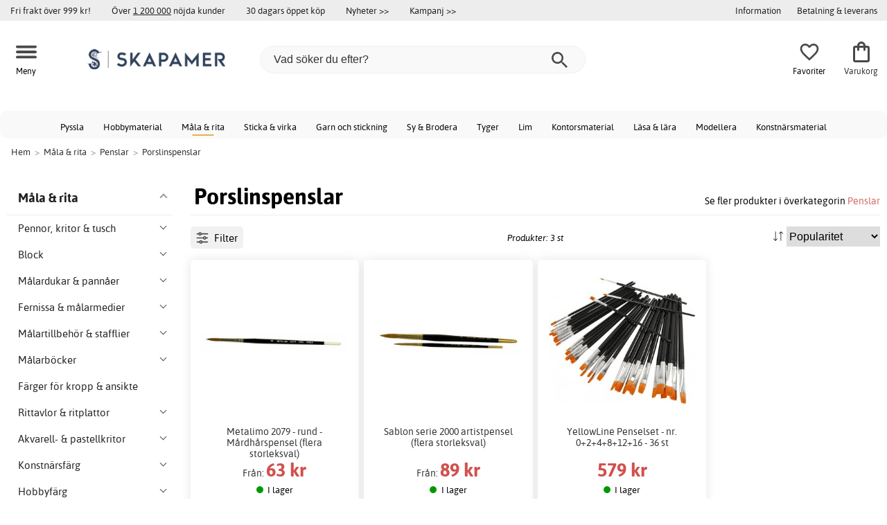

--- FILE ---
content_type: application/x-javascript; charset=utf-8
request_url: https://www.skapamer.se/min/?g=f2c45da2d4507868b66e161f2fff487e43434ae5.js&1758279311
body_size: 30572
content:
var th=400;var $w=jQuery(window);var tracking_layer={};tracking_layer.clicks=[];tracking_layer.impressions=[];function unveil(){jQuery('img[loaded=no]').each(function(){var $e=jQuery(this);if($e.is(":hidden")){return;}
var wt=$w.scrollTop(),wb=wt+$w.height(),et=$e.offset().top,eb=et+$e.height();if(eb>=wt-th&&et<=wb+th){$e.attr("src",$e.attr("data-src"));$e.attr("loaded",'yes');}else{return false;}});}
$('.ProductVariantBoxGalleryImg').live('click',function(e){unveil();});function toggleAttributes(){height=$('.tohide').css('height');shrinkValue="100px";console.log(height);if(height==shrinkValue){$('.tohide').css({"height":"","overflow":""});}else{$('.tohide').css({"height":shrinkValue,"overflow":"hidden"});}}
$('.productListingOuterBox').live('click',function(e){if($(e.target).is('.button_buy_now')||$(e.target).is('.fav')){e.preventDefault();return false;}});function link_images(){unveil();var count=0;if(jQuery('img[data-src]').length){if(typeof myLazyLoad!=='undefined'){myLazyLoad.update();}else{myLazyLoad=new LazyLoad({threshold:400});}
if(typeof impression_tracker!=='undefined'){impression_tracker.update();var trackurl='/ajax/collect.php';var sa_id=get_sa_id();if(sa_id!=''){collectTracking(tracking_layer);tracking_layer={};tracking_layer.clicks=[];tracking_layer.impressions=[];dl.page='';}}else{impression_tracker=new LazyLoad({elements_selector:"[imp]",threshold:0,callback_enter:function(element){if(element.getAttribute("imp")){var tlist=jQuery(element).closest('.tlist').attr('id');var impr={};impr.id=element.getAttribute("imp");impr.tid=element.getAttribute("tid");if(typeof tlist!=='undefined'){impr.tlist=tlist;}
tracking_layer.impressions.push(impr);}}});}}
var add_remove_favorites={};update_favorites(add_remove_favorites);}
$('.productListingOuterBox').live('mouseenter',function(){$(this).addClass('hover');}).live('mouseleave',function(){$(this).removeClass('hover');});$(window).on('beforeunload',function(){var sa_id=get_sa_id();if(sa_id!=''){collectTracking(tracking_layer);tracking_layer={};tracking_layer.clicks=[];tracking_layer.impressions=[];}});jQuery(document).ready(function(){setTrackingTimer(1);function setTrackingTimer(milliseconds){setTimeout(function(){var sa_id=get_sa_id();if(sa_id!=''){collectTracking(tracking_layer);tracking_layer={};tracking_layer.clicks=[];tracking_layer.impressions=[];}
setTrackingTimer(5000);},milliseconds);}
$("[imp]").live('click',function(e){if($(e.target).closest('a, .modal_image, .switch_modal_img_holder').length){tracking_layer.clicks.push({'id':$(this).attr("imp")});}});$(".customer_service_link").live('click',function(e){window.location.href='../contact_us';});jQuery('form.image_upload input[name=image]').live('change',function(){jQuery(this).hide();jQuery(this).closest('.product_reviews_write_div').find('.loader').show();jQuery(this).closest('.product_reviews_write_div').find('.reviewsformsubmit').hide();jQuery(this).closest('.image_upload').ajaxForm({success:function(data){var prod_id=jQuery(data).filter('.image_border').attr('products_id');var review_holder_identifier=".product_reviews_write_div[products_id="+prod_id+"] ";var image_name=jQuery(data).find(".image_for_preview").attr('id');var preview_image=jQuery(".product_reviews_write_div[products_id="+prod_id+"] .preview_image");jQuery(preview_image).append(data).show();jQuery(review_holder_identifier+'input[name=review_image]').val(image_name);jQuery(review_holder_identifier+'.loader').hide();jQuery(review_holder_identifier+'.reviewsformsubmit').show();}}).submit();return false;});});if(jQuery('.instagram_bar').html()==''){var dataString={instagram_id:jQuery('.instagram_bar').attr('insta_id')};jQuery.ajax({url:'/ajax/ajax_social_media.php?',type:'POST',data:dataString,dataType:'html',success:function(data){jQuery('.instagram_bar').html(data);}});}
jQuery('.rotate_image').live('click',function(){var rotation=0;if(jQuery(this).hasClass('rotate_left')){rotation=270;}else if(jQuery(this).hasClass('rotate_right')){rotation=90;}
if(rotation!='0'){jQuery(this).hide();jQuery(this).closest('.product_reviews_write_div').find('.loader').show();jQuery(this).closest('.product_reviews_write_div').find('.reviewsformsubmit').hide();var products_id=jQuery(this).closest('.product_reviews_write_div').attr('products_id');var image_name=jQuery(this).closest('.preview_image').find('.image_for_preview').attr('usesrc');var dataString="products_id="+products_id+"&image_name="+image_name+"&rotation="+rotation;jQuery(this).closest('.product_reviews_write_div').find('.preview_image').html('');jQuery.ajax({url:'/ajax/ajax_reviews.php?action=rotate_image&editaction=edit',type:'POST',data:dataString,dataType:'html',success:function(data){var prod_id=jQuery(data).filter('.image_border').attr('products_id');var review_holder_identifier=".product_reviews_write_div[products_id="+prod_id+"] ";var image_name=jQuery(data).find(".image_for_preview").attr('id');var preview_image=jQuery(".product_reviews_write_div[products_id="+prod_id+"] .preview_image");jQuery(preview_image).append(data).show();jQuery(review_holder_identifier+'input[name=review_image]').val(image_name);jQuery(review_holder_identifier+'.loader').hide();jQuery(review_holder_identifier+'.reviewsformsubmit').show();}}).submit();return false;}});jQuery('.reviewsformsubmit').live('click',function(event){event.preventDefault();jQuery(this).closest('.product_reviews_write_div').find('.loader').show();jQuery(this).closest('.product_reviews_write_div').find('.reviewsformsubmit').hide();var review_form=jQuery(this).closest('[name=product_reviews_write]');var products_id=jQuery(this).closest('.product_reviews_write_div').attr('products_id');var error_review='';if(jQuery('[name=review-nume]').val().length<2){error_review+=jQuery('#JS_REVIEW_NAME').text();}
if(jQuery('[name=rating]').val().length<1){error_review+=jQuery('#JS_REVIEW_RATING').text();}
if(jQuery('[name=type_of_submit]').val()=='upload_images'&&jQuery(this).closest('.product_reviews_write_div').find('[name=image]').val().length<1){error_review+=jQuery('#JS_REVIEW_IMAGE').text();}
if(jQuery('[name=type_of_submit]').val()=='write_reviews'&&jQuery(this).closest('.product_reviews_write_div').find('[name=review_text]').val().length<1){error_review+=jQuery('#JS_REVIEW_TEXT').text();}
if(error_review==''){jQuery(this).closest('.product_reviews_write_div').find('.preview').html('');jQuery(this).closest('.product_reviews_write_div').find('form[name=product_reviews_write]').ajaxForm({data:{'review-nume':jQuery('[name=review-nume]').val(),'review-email-address':jQuery('[name=review-email-address]').val(),'review-orders_id':jQuery('[name=review-orders_id]').val(),'nps':jQuery("input[name='nps']:checked").val()},success:function(data){var prod_id=jQuery(data).filter('.thanks_for_review').attr('products_id');var answer_type=jQuery(data).filter('.thanks_for_review').attr('answer_type');jQuery('.loader').hide();jQuery('.reviewsformsubmit').show();if(answer_type=='failure'){}else if(answer_type=='success'){jQuery(".product_reviews_write_div[products_id="+prod_id+"]").html('');}
jQuery(".product_reviews_write_div[products_id="+prod_id+"]").append(data);}}).submit();}else{simple_lightbox(error_review,'80%','modal_wrapper');jQuery('.loader').hide();jQuery('.reviewsformsubmit').show();}
event.preventDefault();});jQuery("form[name=cart_quantity]").live("submit",function(event){event.preventDefault();var dataString="product_action=change_quantity&"+jQuery(this).serialize();var products_identifer=jQuery(this).find('input[name=products_id]').val();add_to_cart(products_identifer,dataString,'yes');});jQuery('.add_to_cart_ajax').live('click',function(event){event.preventDefault();var products_identifer=jQuery(this).attr('products_id');var dataString="product_action=change_quantity&cart_quantity=1&products_id="+products_identifer;add_to_cart(products_identifer,dataString,'yes');});jQuery('.pop_cart_prod_qty input[name="cart_quantity[]"]').live('change',function(event){event.preventDefault();var products_identifer=jQuery(this).closest('.cartQuantity').find('input[name="products_id[]"]').val();var qty=jQuery(this).val();var from_qty=jQuery(this).closest('.cartQuantity').find('input[name="from_qty[]"]').val();var dataString="product_action=change_quantity&cart_quantity="+qty+"&from_qty="+from_qty+"&products_id="+products_identifer;var filter_div=($(this).closest('.product_row').parent().find('.pop_cart_prod_info').first().html());$(filter_div).find('input').each(function(){if($(this).attr('name')!='products_id[]'&&$(this).attr('name')!='cart_quantity[]'&&$(this).attr('name')!='from_qty[]')
dataString+="&"+$(this).attr('name')+"="+$(this).val();});add_to_cart(products_identifer,dataString,'no');});jQuery('.pop_cart_prod_qty .remove_one_qty, .pop_cart_prod_qty .add_one_qty').live('click',function(event){event.preventDefault();var min_num=jQuery('.button_price').find('span').first().html();var min_input=jQuery('.pop_cart_prod_qty input[name="cart_quantity[]"]').val();if(jQuery(this).hasClass('add_one_qty')){var change_qty='1';}else if(jQuery(this).hasClass('remove_one_qty')){if(min_num!=''){var last_string_num=min_num.slice(-1);if(min_input>Number(last_string_num)){var change_qty=`-${last_string_num}`;}}else{var change_qty='-1';}}
var products_identifer=jQuery(this).closest('.cartQuantity').find('input[name="products_id[]"]').val();var dataString="product_action=change_quantity&cart_quantity="+change_qty+"&products_id="+products_identifer;var filter_div=($(this).closest('.product_row').parent().find('.pop_cart_prod_info').first().html());$(filter_div).find('input').each(function(){if($(this).attr('name')!='products_id[]'&&$(this).attr('name')!='cart_quantity[]'&&$(this).attr('name')!='from_qty[]')
dataString+="&"+$(this).attr('name')+"="+$(this).val();});add_to_cart(products_identifer,dataString,'no');});jQuery('.close_pop_cart').live('click',function(event){simple_lightbox_close()});jQuery('.pop_cart_prod_qty .cartQuantity select').live('change',function(){event.preventDefault();var products_identifer=jQuery(this).closest('.cartQuantity').find('input[name="products_id[]"]').val();var to_qty=$(this).closest('.cartQuantity').find('input[name="cart_quantity[]"]').val();var from_qty=0;var cont_prod_id=$(this).closest(".cartQuantity").find("input[name=cont_prod_id]").val();var cont_options_id=$(this).closest(".cartQuantity").find("input[name=cont_options_id]").val();var cont_values_id=$(this).closest(".cartQuantity").find("select[name=cont_values_id] option:selected").val();var build_cont_prod_prid=cont_prod_id+':{'+cont_options_id+'}'+cont_values_id;var build_cont_prod_options_value='id['+build_cont_prod_prid+']['+cont_options_id+']';var dataString="product_action=change_quantity&products_id="+build_cont_prod_prid+"&cart_quantity="+to_qty+"&from_qty="+from_qty+"&"+build_cont_prod_options_value+"="+cont_values_id+"&";var products_id_to_remove=products_identifer;add_to_cart(products_identifer,dataString,'no');if(products_id_to_remove!=''){var dataString="product_action=remove_product&products_id="+products_id_to_remove+"";$.ajax({type:"POST",url:"/ajax/ajax_checkout_totals.php",data:dataString,success:function(returndata){}});}});function deparam(params,coerce){var obj={},coerce_types={'true':!0,'false':!1,'null':null};$.each(params.replace(/\+/g,' ').split('&'),function(j,v){var param=v.split('='),key=decodeURIComponent(param[0]),val,cur=obj,i=0,keys=key.split(']['),keys_last=keys.length-1;if(/\[/.test(keys[0])&&/\]$/.test(keys[keys_last])){keys[keys_last]=keys[keys_last].replace(/\]$/,'');keys=keys.shift().split('[').concat(keys);keys_last=keys.length-1;}else{keys_last=0;}
if(param.length===2){val=decodeURIComponent(param[1]);if(coerce){val=val&&!isNaN(val)?+val:val==='undefined'?undefined:coerce_types[val]!==undefined?coerce_types[val]:val;}
if(keys_last){for(;i<=keys_last;i++){key=keys[i]===''?cur.length:keys[i];cur=cur[key]=i<keys_last?cur[key]||(keys[i+1]&&isNaN(keys[i+1])?{}:[]):val;}}else{if($.isArray(obj[key])){obj[key].push(val);}else if(obj[key]!==undefined){obj[key]=[obj[key],val];}else{obj[key]=val;}}}else if(key){obj[key]=coerce?undefined:'';}});return obj;};function add_to_cart(products_identifer,dataString,new_pop_up){jQuery('body').attr('temp_buy_id',products_identifer);var popupwidth=790;if($(window).width()<370){var number_of_product_recomendations=2;}else if($(window).width()<popupwidth){var number_of_product_recomendations=2;}else{var number_of_product_recomendations=3;}
dataString=dataString+"&this_is_pop_up=yes&number_of_product_recomendations="+number_of_product_recomendations;$.ajax({type:"POST",url:"/ajax/ajax_checkout_totals.php",async:false,data:dataString,success:function(returndata){var redirect_url=$(returndata).filter('.redirect_url').text();if(redirect_url!=''){window.location.href=redirect_url;}else{var prod_id=jQuery('body').attr('temp_buy_id');$('.cart_count_on_button').show();$('.cart_count_on_button').html($(returndata).filter('.count_customer_products').html());$('b.cart_count').html($(returndata).filter('.count_customer_products').html());$('b.cart_total').html($(returndata).filter('.subtotal').html());$('#top_cart_container').effect("highlight");if(new_pop_up=='yes'){simple_lightbox_close();$('#add_to_cart_return').remove();$('<div id="add_to_cart_return"></div>').appendTo('#postload_display');$('<div class="pop_cart_wrapper"></div>').appendTo('#add_to_cart_return');$('<div class="pop_cart_header">'+$(returndata).filter('.text_added_to_cart').text()+'</div>').appendTo('.pop_cart_wrapper');$(returndata).find('[cart=new_products_prid_in_cart]').first().each(function(){$('<div class="product_row"><div class="pop_cart_prod_info">'+$(this).find('.cartProductDisplay').html()+'</div></div>').appendTo('.pop_cart_wrapper');});var params=deparam(dataString);if(typeof params.accessories!=='undefined'){for(i=0;i<params.accessories.length;++i){if(typeof params.accessories[i]!=='undefined'&&params.accessories[i]!=''){$(returndata).find('#id'+params.accessories[i]).each(function(){var cartProdTitle=$(this).find('.cartProdTitle').html();$('<div class="accessories_in_pop_cart">'+cartProdTitle+'</div>').appendTo('.product_row');});}}}
if($('.pop_cart_prod_qty select[name=cont_values_id]').length){$('.pop_cart_prod_qty .remove_one_qty, .pop_cart_prod_qty .add_one_qty, .pop_cart_prod_qty input[name="cart_quantity[]"], .pop_cart_prod_qty .times_sign').hide();}
$('<div class="pop_cart_to_checkout"><span class="link_emulate close_pop_cart">'+$(returndata).filter('.text_continue_shopping').text()+'</span>'+$(".to_checkout").outerHTML()+'</div>').appendTo('.pop_cart_wrapper');$(returndata).find('.also_interesting').each(function(){$('<div class="pop_cart_wrapper">'+$(this).html()+'</div>').appendTo('#add_to_cart_return');});simple_lightbox("#add_to_cart_return",popupwidth+'px');}else{$(returndata).find('[cart=new_products_prid_in_cart]').first().each(function(){$('.pop_cart_wrapper input[name="from_qty[]"]').val($(this).find('.cartQuantityHolder input[name="from_qty[]"]').val());$('.pop_cart_wrapper input[name="cart_quantity[]"]').val($(this).find('.cartQuantityHolder input[name="cart_quantity[]"]').val());$('.pop_cart_wrapper input[name="products_id[]"]').val($(this).find('.cartQuantityHolder input[name="products_id[]"]').val());$('.pop_cart_wrapper .product_row').effect("highlight");});}}}});link_images();}
jQuery('a.to_checkout').live('click',function(event){if($(this).hasClass("disabled")){event.preventDefault();}
$(this).addClass("disabled");});jQuery('.anchor_link').live('click',function(){var target=$(this).attr('shref');jQuery('html, body').animate({scrollTop:($(target).offset().top-70)},1000);});jQuery('.toggle_link').live('click',function(){var attr=$(this).attr('shref');if(attr.startsWith(".")){var target=$(attr);}else if(attr.startsWith("#")){var target=$(attr);}else{var target=$('#'+attr);}
if($(this).hasClass('active')){$(this).removeClass('active');$(target).removeClass('active_toggle_target').hide();}else{$(target).removeClass('active_toggle_target').hide();$(target).closest('.toggle_link.active').removeClass('active');$(this).addClass('active');$(target).addClass('active_toggle_target').show();}});jQuery('.modal_link').live('click',function(){event.preventDefault();var wrapperwithclass='';if(typeof $(this).attr('wrap')!=='undefined'&&$(this).attr('wrap')!=''){wrapperwithclass=$(this).attr('wrap');}
if(typeof $(this).attr('ajax')!=='undefined'&&$(this).attr('ajax')!=''){simple_lightbox($(this).attr('ajax'),790,wrapperwithclass);}else if(typeof $(this).attr('contentid')!=='undefined'&&$(this).attr('contentid')!=''){simple_lightbox($('#'+$(this).attr('contentid')).html(),790,wrapperwithclass);}});$(function(){var rx=/INPUT|SELECT|TEXTAREA/i;$(document).bind("keydown keypress",function(e){if(e.which==8){if(!rx.test(e.target.tagName)||e.target.disabled||e.target.readOnly){e.preventDefault();}}});});window.onhashchange=function(){if(window.location.hash==''&&window.location.add_hash=='view_modal'){simple_lightbox_close();window.location.add_hash='';}else if(window.location.hash==''&&window.location.add_hash=='view_wrapper'){closeEpiIframe();window.location.add_hash='';}else if(window.location.hash==''&&window.location.add_hash=='ext'){var cat_id=$('#mainWrapper').attr('category_id');var cat_link=$('.products_categories_row[tag_navid="'+cat_id+'"] a').attr('href');if(typeof cat_link!='undefined'){var stateObj={foo:"bar"};history.pushState(stateObj,"page 2",cat_link);history.pushState(stateObj,"page 2",window.location.href);}}else{}}
window.location.add_hash='';function add_url_hash(hash){window.location.hash=hash;window.location.add_hash=hash;}
function remove_url_hash(hash){if(window.location.hash=='#'+hash){window.location.add_hash='';history.back();}}
jQuery('.main_imgholder.modal_image, .ProductVariantImageDiv .modal_image, .modal_image.imagegroup_customer_images, .j-show-next, .j-show-ajax, .j-show-ajax, .zoom_image, .products_attribute_image').live('click',function(){add_url_hash('view_modal');});jQuery(document).ready(function(){simple_lightbox_close();jQuery('.j-show-next').live('click',function(){var toggle_class="."+jQuery(this).attr('id');var toggle_id="#"+jQuery(this).parents('div').children('div').children(toggle_class).attr('id');simple_lightbox('<div class="b_wrap">'+jQuery(toggle_id).html()+'</div>','auto','modal_wrapper');});jQuery('.modalhref').live('click',function(){var toggle_id=jQuery(this).attr('target');var width=jQuery(this).attr('width');simple_lightbox('<div style="max-width: 80%" class="b_wrap">'+jQuery(toggle_id).html()+'</div>',width,'modal_wrapper');});});jQuery('a.zoom_image, a.products_attribute_image').click(function(event){event.preventDefault();var posY=$(window).scrollTop();simple_lightbox('<div class="b_wrap"><img style="max-width:100%" src="'+$(this).attr('href')+'"/></div>','96%','modal_wrapper',posY+60);});jQuery('.j-show-ajax').click(function(){simple_lightbox_close();var get_ids="."+jQuery(this).attr('id');var ids=get_ids.split("-");var prod_id=ids[1];var option_id=ids[2];$.ajax({type:"GET",url:"/ajax/ajax_attributes_table.php?products_id="+prod_id+"&options_id="+option_id+"",async:false,success:function(returndata){simple_lightbox(returndata,'auto','modal_wrapper');}});});jQuery('.modal_image').live('click',function(){simple_lightbox_close();var image_group_name=$(this).attr('group');var this_src=$(this).attr('href');var addimghtml='';var addimg_array=[];var thumb_src='';$('[group='+image_group_name+']').each(function(){if($.inArray($(this).attr('href'),addimg_array)==-1){addimg_array.push($(this).attr('href'));var selected_class='';if($(this).attr('href')==this_src){selected_class=' selected';}
if(typeof $(this).attr('imp')!=='undefined'){var imp=' imp="'+$(this).attr('imp')+'" ';}
var datawasprocessed='';if(typeof $(this).attr('data-was-processed')!=='undefined'){datawasprocessed=' data-was-processed="'+$(this).attr('data-was-processed')+'" ';}
thumb_src=$(this).find('img').attr('data-src');if(typeof thumb_src!=='undefined'){addimghtml+='<span '+imp+' '+datawasprocessed+' class="switch_modal_img_holder'+selected_class+'" href="'+$(this).attr('href')+'"><img class="switch_modal_img" src="'+thumb_src+'" /></span>';}}})
var addimghtmlfull='';if(addimghtml!=''&&addimg_array.length>1){addimghtmlfull='<div class="add_modal_img_wrapper"><div class="add_modal_img_holder" ><span class="prev_img"></span><span class="next_img"></span>'+addimghtml+'</div></div>';}
var mainimghtml='<img class="main_modal_img" id="main_modal_img" src="'+this_src+'" />';var imghtml='<div style="text-align:center"><div class="modal_close_btn"><img src="/includes/templates/template_ai/images/icons/button-close.png" /></div><div class="modal_left_btn"><img src="/includes/templates/template_ai/images/icons/button-left.png" /></div>'+mainimghtml+'<div class="modal_right_btn"><img src="/includes/templates/template_ai/images/icons/button-right.png" /></div>'+addimghtmlfull+''+'</div>';var posY=$(window).scrollTop();simple_lightbox(imghtml,'96%','modal_wrapper',posY+60);if(typeof impression_tracker!=='undefined'){impression_tracker.update();}
const main_modal_img=document.getElementById('main_modal_img');let touchstartX=0
let touchendX=0
function checkDirection(){if(touchendX<touchstartX){if($('.switch_modal_img_holder.selected').next('.switch_modal_img_holder').length>0){$('.switch_modal_img_holder.selected').removeClass('selected').next('.switch_modal_img_holder').addClass('selected')
change_main_img();}}
if(touchendX>touchstartX){if($('.switch_modal_img_holder.selected').prev('.switch_modal_img_holder').length>0){$('.switch_modal_img_holder.selected').removeClass('selected').prev('.switch_modal_img_holder').addClass('selected')
change_main_img();}}}
main_modal_img.addEventListener('touchstart',e=>{touchstartX=e.changedTouches[0].screenX})
main_modal_img.addEventListener('touchend',e=>{touchendX=e.changedTouches[0].screenX
checkDirection()})});jQuery('.switch_modal_img').live('click',function(){$('.switch_modal_img_holder.selected').removeClass('selected');$(this).closest('.switch_modal_img_holder').addClass('selected');change_main_img();});function change_main_img(){var this_src=$('.switch_modal_img_holder.selected').attr('href');$('.main_modal_img').attr('src',this_src);};function simple_lightbox(content,width,wrapperwithclass,top_position){if(typeof wrapperwithclass!=='undefined'&&wrapperwithclass!=''){var content='<div id="simple_lightboxHolder"><div class="'+wrapperwithclass+'">'+content+'</div></div>';}else{var content='<div id="simple_lightboxHolder">'+$(content).outerHTML()+'</div>';}
$('<div id="simple_lightboxOverlay"></div>').appendTo('body');$(content).appendTo('body');var win_width=$(window).width();$("#simple_lightboxHolder").css('max-width',width);$("#simple_lightboxHolder").css('width',width);if(win_width<$("#simple_lightboxHolder").width()){width='96%';}
$("#simple_lightboxHolder").width(width);var holder_width=$("#simple_lightboxHolder").width();var left_pos=(win_width-holder_width)/2;$("#simple_lightboxHolder").css('left',left_pos+'px');if(typeof top_position==='undefined'||top_position==''){var topoffset=$(window).scrollTop()
var win_height=$(window).height();var holder_height=$("#simple_lightboxHolder").height();if(win_height>holder_height){var top_pos=(win_height-holder_height)/2;}else{var top_pos=1;}
top_position=topoffset+top_pos;if(top_position<50){top_position=50;}}
$("#simple_lightboxHolder").css('top',top_position+'px');}
function simple_lightbox_close(){$("#simple_lightboxOverlay,#simple_lightboxHolder").remove();}
$("#simple_lightboxOverlay, .modal_close_btn img").live('click',function(){simple_lightbox_close()
remove_url_hash('view_modal');});$(".video-container").live('click',function(){var videohtml='<iframe style="padding:2%;max-width: 100%;"'+$(this).find('.iframe_holder').text()+'></iframe>';add_url_hash('view_modal');simple_lightbox(videohtml,'auto','modal_wrapper');});$(".question").live('click',function(){$(this).closest('.question_group').find('.answer').toggle();});function update_favorites(add_remove_favorites){if(jQuery(".fav_count").length){var fav_products_string=jQuery(".fav_count").attr('products_ids');var fav_products_array=fav_products_string.split(',');fav_products_array=fav_products_array.filter((item_id)=>item_id!=='');fav_products_array.forEach(function(item_id){$('.productListingOuterBox[item='+item_id+'] .fav').addClass('selected');$('#mainWrapper[products_id='+item_id+'] .cartaddreal .fav').addClass('selected');});if(Object.keys(add_remove_favorites).length>0){const prod_id=add_remove_favorites['products_id'];if(add_remove_favorites['action']=='added'){fav_products_array=[...fav_products_array,prod_id];}else{fav_products_array=fav_products_array.filter(item_id=>item_id!==prod_id);}
jQuery('.top_fav_button_holder').effect("highlight");}
jQuery(".fav_count").attr('products_ids',fav_products_array.toString());if(fav_products_array.length>0){jQuery('.top_fav_button_holder .fav_count_badge').css('display','inline');jQuery('.top_fav_button_holder .fav_count_badge').text(fav_products_array.length);}else{jQuery('.top_fav_button_holder .fav_count_badge').hide();}}}
jQuery(document).ready(function(){var add_remove_favorites={};update_favorites(add_remove_favorites);if(Number($('.cart_count_on_button').text())>0){$('.cart_count_on_button').show();}});jQuery('.fav').live('click',function(){var item_id='';if($(this).closest('.productListingOuterBox').length){item_id=$(this).closest('.productListingOuterBox').attr('item');}else if($(this).closest('#productinfoBody').length){item_id=$(this).closest('#mainWrapper').attr('products_id');}
if(item_id!=''){var dataString="products_id="+item_id+"&action=favorite";$.ajax({type:"POST",url:"/ajax/ajax_general.php",data:dataString,success:function(returnstring){var returndata=JSON.parse(returnstring);if(returndata['action']=='added'){update_favorites({action:'added',products_id:item_id});$('.productListingOuterBox[item='+item_id+'] .fav').addClass('selected');$('#mainWrapper[products_id='+item_id+'] .cartaddreal .fav').addClass('selected');}
if(returndata['action']=='removed'){update_favorites({action:'removed',products_id:item_id});$('.productListingOuterBox[item='+item_id+'] .fav').removeClass('selected');$('#mainWrapper[products_id='+item_id+'] .cartaddreal .fav').removeClass('selected');}}});}});jQuery('.save_cart_button').live('click',function(){var dataString="action=save_cart";$.ajax({type:"POST",url:"/ajax/ajax_misc.php",data:dataString,success:function(returnstring){$(returnstring).appendTo('.save_cart_holder');console.log(returnstring);}});});jQuery('.grid_view, .list_view').live('click',function(){var view='';if($(this).hasClass('grid_view')){view='grid_view';}else if($(this).hasClass('list_view')){view='list_view';}
if(view!=''){var dataString="view="+view+"&action=products_listing_view";$.ajax({type:"POST",url:"/ajax/ajax_misc.php",data:dataString,success:function(returnstring){}});}});jQuery('.newsletter_button').live('click',function(){var dataString="email_address_newsletter="+$(this).closest('div').find('input[name=email_address_newsletter]').val()+"&optin_method=subscribe_input&status=on";var div=$(this).closest('div');$(this).closest('div').append('<div class="temp_subscribe_result"></div>');$.ajax({type:"POST",url:"/ajax/ajax_general.php",data:dataString,success:function(returndata){var obj=jQuery.parseJSON(returndata);var html='<div style="text-align:center"><div class="modal_close_btn"><img src="/includes/templates/template_ai/images/icons/button-close.png" /></div>'+obj.message+'</div>';var posY=$(window).scrollTop();var siteinfoSubscribe=$(".temp_subscribe_result");var position=siteinfoSubscribe.position();simple_lightbox(html,'400px','modal_wrapper',position.top-40);if(obj.eid!=''){var currenttime=new Date().getTime()/1000|0;var sa_data=[];sa_data['analytics_user_id']=page_view.analytics_user_id;sa_data['event']={type:'subscribe',key:'eid',id:obj.eid,query:'',time:currenttime};if(sa_data['analytics_user_id']!=''){send_track_data(sa_data);}}}});});jQuery(document).ready(function(){if(jQuery("#simple_lightbox_content").length){simple_lightbox(jQuery("#simple_lightbox_content").html());}});jQuery(".approve_m_checkbox").live('change',function(){if(jQuery(this).is(":checked")==true){var status='on';}else{var status='off';}
var dataString='status='+status+'&'+$(this).attr("data");if(jQuery('[name=email_address]').length){dataString+='&email_address='+jQuery('[name=email_address]').val();}
if(jQuery('[name=telephone]').length){dataString+='&telephone='+jQuery('[name=telephone]').val();}
$.ajax({type:"POST",url:"/ajax/ajax_general.php",async:false,data:dataString,success:function(returndata){}});simple_lightbox_close();});(function($){$.fn.outerHTML=function(){return $(this).clone().wrap('<div></div>').parent().html();};})(jQuery);function startTimer_delivery(duration){var start=Date.now(),diff,hours,minutes,seconds;function timer_delivery(){diff=duration-(((Date.now()-start)/1000)|0);hours=(diff/3600)|0;minutes=((diff-(hours*3600))/60)|0;seconds=(diff%60)|0;minutes=minutes<10?"0"+minutes:minutes;seconds=seconds<10?"0"+seconds:seconds;var hours_display=document.querySelector('#c_h');hours_display.textContent=hours;var minutes_display=document.querySelector('#c_m');minutes_display.textContent=minutes;var seconds_display=document.querySelector('#c_s');seconds_display.textContent=seconds;if(diff<=0){document.querySelector(".time_countdown").style.display="none";}
if(diff<=0){start=Date.now()+1000;}};document.querySelector(".time_countdown").style.display="block";timer_delivery();setInterval(timer_delivery,1000);}
if(!("IntersectionObserver"in window)){var _extends=Object.assign||function(target){for(var i=1;i<arguments.length;i++){var source=arguments[i];for(var key in source){if(Object.prototype.hasOwnProperty.call(source,key)){target[key]=source[key];}}}return target;};var _typeof=typeof Symbol==="function"&&typeof Symbol.iterator==="symbol"?function(obj){return typeof obj;}:function(obj){return obj&&typeof Symbol==="function"&&obj.constructor===Symbol&&obj!==Symbol.prototype?"symbol":typeof obj;};(function(global,factory){(typeof exports==='undefined'?'undefined':_typeof(exports))==='object'&&typeof module!=='undefined'?module.exports=factory():typeof define==='function'&&define.amd?define(factory):global.LazyLoad=factory();})(this,function(){'use strict';var defaultSettings={elements_selector:"img",container:window,threshold:300,throttle:150,data_src:"src",data_srcset:"srcset",class_loading:"loading",class_loaded:"loaded",class_error:"error",class_initial:"initial",skip_invisible:true,callback_load:null,callback_error:null,callback_set:null,callback_processed:null,callback_enter:null};var isBot=!("onscroll"in window)||/glebot/.test(navigator.userAgent);var callCallback=function callCallback(callback,argument){if(callback){callback(argument);}};var getTopOffset=function getTopOffset(element){return element.getBoundingClientRect().top+window.pageYOffset-element.ownerDocument.documentElement.clientTop;};var isBelowViewport=function isBelowViewport(element,container,threshold){var fold=container===window?window.innerHeight+window.pageYOffset:getTopOffset(container)+container.offsetHeight;return fold<=getTopOffset(element)-threshold;};var getLeftOffset=function getLeftOffset(element){return element.getBoundingClientRect().left+window.pageXOffset-element.ownerDocument.documentElement.clientLeft;};var isAtRightOfViewport=function isAtRightOfViewport(element,container,threshold){var documentWidth=window.innerWidth;var fold=container===window?documentWidth+window.pageXOffset:getLeftOffset(container)+documentWidth;return fold<=getLeftOffset(element)-threshold;};var isAboveViewport=function isAboveViewport(element,container,threshold){var fold=container===window?window.pageYOffset:getTopOffset(container);return fold>=getTopOffset(element)+threshold+element.offsetHeight;};var isAtLeftOfViewport=function isAtLeftOfViewport(element,container,threshold){var fold=container===window?window.pageXOffset:getLeftOffset(container);return fold>=getLeftOffset(element)+threshold+element.offsetWidth;};var isInsideViewport=function isInsideViewport(element,container,threshold){return!isBelowViewport(element,container,threshold)&&!isAboveViewport(element,container,threshold)&&!isAtRightOfViewport(element,container,threshold)&&!isAtLeftOfViewport(element,container,threshold);};var createInstance=function createInstance(classObj,options){var event;var eventString="LazyLoad::Initialized";var instance=new classObj(options);try{event=new CustomEvent(eventString,{detail:{instance:instance}});}catch(err){event=document.createEvent("CustomEvent");event.initCustomEvent(eventString,false,false,{instance:instance});}
window.dispatchEvent(event);};var autoInitialize=function autoInitialize(classObj,options){var optsLength=options.length;if(!optsLength){createInstance(classObj,options);}else{for(var i=0;i<optsLength;i++){createInstance(classObj,options[i]);}}};var dataPrefix="data-";var getData=function getData(element,attribute){return element.getAttribute(dataPrefix+attribute);};var setData=function setData(element,attribute,value){return element.setAttribute(dataPrefix+attribute,value);};var setSourcesForPicture=function setSourcesForPicture(element,srcsetDataAttribute){var parent=element.parentNode;if(parent.tagName!=="PICTURE"){return;}
for(var i=0;i<parent.children.length;i++){var pictureChild=parent.children[i];if(pictureChild.tagName==="SOURCE"){var sourceSrcset=getData(pictureChild,srcsetDataAttribute);if(sourceSrcset){pictureChild.setAttribute("srcset",sourceSrcset);}}}};var setSources=function setSources(element,srcsetDataAttribute,srcDataAttribute){var tagName=element.tagName;var elementSrc=getData(element,srcDataAttribute);if(tagName==="IMG"){setSourcesForPicture(element,srcsetDataAttribute);var imgSrcset=getData(element,srcsetDataAttribute);if(imgSrcset){element.setAttribute("srcset",imgSrcset);}
if(elementSrc){element.setAttribute("src",elementSrc);}
return;}
if(tagName==="IFRAME"){if(elementSrc){element.setAttribute("src",elementSrc);}
return;}
if(elementSrc){element.style.backgroundImage='url("'+elementSrc+'")';}};var supportsClassList="classList"in document.createElement("p");var addClass=function addClass(element,className){if(supportsClassList){element.classList.add(className);return;}
element.className+=(element.className?" ":"")+className;};var removeClass=function removeClass(element,className){if(supportsClassList){element.classList.remove(className);return;}
element.className=element.className.replace(new RegExp("(^|\\s+)"+className+"(\\s+|$)")," ").replace(/^\s+/,"").replace(/\s+$/,"");};var LazyLoad=function LazyLoad(instanceSettings){this._settings=_extends({},defaultSettings,instanceSettings);this._queryOriginNode=this._settings.container===window?document:this._settings.container;this._previousLoopTime=0;this._loopTimeout=null;this._boundHandleScroll=this.handleScroll.bind(this);this._isFirstLoop=true;window.addEventListener("resize",this._boundHandleScroll);this.update();};LazyLoad.prototype={_reveal:function _reveal(element){var settings=this._settings;var errorCallback=function errorCallback(){if(!settings){return;}
element.removeEventListener("load",loadCallback);element.removeEventListener("error",errorCallback);removeClass(element,settings.class_loading);addClass(element,settings.class_error);callCallback(settings.callback_error,element);};var loadCallback=function loadCallback(){if(!settings){return;}
removeClass(element,settings.class_loading);addClass(element,settings.class_loaded);element.removeEventListener("load",loadCallback);element.removeEventListener("error",errorCallback);callCallback(settings.callback_load,element);};callCallback(settings.callback_enter,element);if(element.tagName==="IMG"||element.tagName==="IFRAME"){element.addEventListener("load",loadCallback);element.addEventListener("error",errorCallback);addClass(element,settings.class_loading);}
setSources(element,settings.data_srcset,settings.data_src);callCallback(settings.callback_set,element);},_loopThroughElements:function _loopThroughElements(){var settings=this._settings,elements=this._elements,elementsLength=!elements?0:elements.length;var i=void 0,processedIndexes=[],firstLoop=this._isFirstLoop;for(i=0;i<elementsLength;i++){var element=elements[i];if(settings.skip_invisible&&element.offsetParent===null){continue;}
if(isBot||isInsideViewport(element,settings.container,settings.threshold)){if(firstLoop){addClass(element,settings.class_initial);}
this._reveal(element);processedIndexes.push(i);setData(element,"was-processed",true);}}
while(processedIndexes.length){elements.splice(processedIndexes.pop(),1);callCallback(settings.callback_processed,elements.length);}
if(elementsLength===0){this._stopScrollHandler();}
if(firstLoop){this._isFirstLoop=false;}},_purgeElements:function _purgeElements(){var elements=this._elements,elementsLength=elements.length;var i=void 0,elementsToPurge=[];for(i=0;i<elementsLength;i++){var element=elements[i];if(getData(element,"was-processed")){elementsToPurge.push(i);}}
while(elementsToPurge.length>0){elements.splice(elementsToPurge.pop(),1);}},_startScrollHandler:function _startScrollHandler(){if(!this._isHandlingScroll){this._isHandlingScroll=true;this._settings.container.addEventListener("scroll",this._boundHandleScroll);}},_stopScrollHandler:function _stopScrollHandler(){if(this._isHandlingScroll){this._isHandlingScroll=false;this._settings.container.removeEventListener("scroll",this._boundHandleScroll);}},handleScroll:function handleScroll(){var throttle=this._settings.throttle;if(throttle!==0){var now=Date.now();var remainingTime=throttle-(now-this._previousLoopTime);if(remainingTime<=0||remainingTime>throttle){if(this._loopTimeout){clearTimeout(this._loopTimeout);this._loopTimeout=null;}
this._previousLoopTime=now;this._loopThroughElements();}else if(!this._loopTimeout){this._loopTimeout=setTimeout(function(){this._previousLoopTime=Date.now();this._loopTimeout=null;this._loopThroughElements();}.bind(this),remainingTime);}}else{this._loopThroughElements();}},update:function update(){this._elements=Array.prototype.slice.call(this._queryOriginNode.querySelectorAll(this._settings.elements_selector));this._purgeElements();this._loopThroughElements();this._startScrollHandler();},destroy:function destroy(){window.removeEventListener("resize",this._boundHandleScroll);if(this._loopTimeout){clearTimeout(this._loopTimeout);this._loopTimeout=null;}
this._stopScrollHandler();this._elements=null;this._queryOriginNode=null;this._settings=null;}};var autoInitOptions=window.lazyLoadOptions;if(autoInitOptions){autoInitialize(LazyLoad,autoInitOptions);}
return LazyLoad;});}else{var _extends=Object.assign||function(target){for(var i=1;i<arguments.length;i++){var source=arguments[i];for(var key in source){if(Object.prototype.hasOwnProperty.call(source,key)){target[key]=source[key];}}}return target;};var _typeof=typeof Symbol==="function"&&typeof Symbol.iterator==="symbol"?function(obj){return typeof obj;}:function(obj){return obj&&typeof Symbol==="function"&&obj.constructor===Symbol&&obj!==Symbol.prototype?"symbol":typeof obj;};(function(global,factory){(typeof exports==='undefined'?'undefined':_typeof(exports))==='object'&&typeof module!=='undefined'?module.exports=factory():typeof define==='function'&&define.amd?define(factory):global.LazyLoad=factory();})(this,function(){'use strict';var defaultSettings={elements_selector:"img",container:document,threshold:300,data_src:"src",data_srcset:"srcset",class_loading:"loading",class_loaded:"loaded",class_error:"error",callback_load:null,callback_error:null,callback_set:null,callback_enter:null};var dataPrefix="data-";var getData=function getData(element,attribute){return element.getAttribute(dataPrefix+attribute);};var setData=function setData(element,attribute,value){return element.setAttribute(dataPrefix+attribute,value);};var purgeElements=function purgeElements(elements){return elements.filter(function(element){return!getData(element,"was-processed");});};var createInstance=function createInstance(classObj,options){var event;var eventString="LazyLoad::Initialized";var instance=new classObj(options);try{event=new CustomEvent(eventString,{detail:{instance:instance}});}catch(err){event=document.createEvent("CustomEvent");event.initCustomEvent(eventString,false,false,{instance:instance});}
window.dispatchEvent(event);};var autoInitialize=function autoInitialize(classObj,options){if(!options.length){createInstance(classObj,options);}else{for(var i=0,optionsItem;optionsItem=options[i];i+=1){createInstance(classObj,optionsItem);}}};var setSourcesForPicture=function setSourcesForPicture(element,settings){var dataSrcSet=settings.data_srcset;var parent=element.parentNode;if(!parent){return;}
if(parent.tagName!=="PICTURE"){return;}
for(var i=0,pictureChild;pictureChild=parent.children[i];i+=1){if(pictureChild.tagName==="SOURCE"){var sourceSrcset=getData(pictureChild,dataSrcSet);if(sourceSrcset){pictureChild.setAttribute("srcset",sourceSrcset);}}}};var setSources=function setSources(element,settings){var dataSrc=settings.data_src,dataSrcSet=settings.data_srcset;var tagName=element.tagName;var elementSrc=getData(element,dataSrc);if(tagName==="IMG"){setSourcesForPicture(element,settings);var imgSrcset=getData(element,dataSrcSet);if(imgSrcset){element.setAttribute("srcset",imgSrcset);}
if(elementSrc){element.setAttribute("src",elementSrc);}
return;}
if(tagName==="IFRAME"){if(elementSrc){element.setAttribute("src",elementSrc);}
return;}
if(elementSrc){element.style.backgroundImage='url("'+elementSrc+'")';}};var supportsClassList="classList"in document.createElement("p");var addClass=function addClass(element,className){if(supportsClassList){element.classList.add(className);return;}
element.className+=(element.className?" ":"")+className;};var removeClass=function removeClass(element,className){if(supportsClassList){element.classList.remove(className);return;}
element.className=element.className.replace(new RegExp("(^|\\s+)"+className+"(\\s+|$)")," ").replace(/^\s+/,"").replace(/\s+$/,"");};var callCallback=function callCallback(callback,argument){if(callback){callback(argument);}};var loadString="load";var errorString="error";var removeListeners=function removeListeners(element,loadHandler,errorHandler){element.removeEventListener(loadString,loadHandler);element.removeEventListener(errorString,errorHandler);};var addOneShotListeners=function addOneShotListeners(element,settings){var onLoad=function onLoad(event){onEvent(event,true,settings);removeListeners(element,onLoad,onError);};var onError=function onError(event){onEvent(event,false,settings);removeListeners(element,onLoad,onError);};element.addEventListener(loadString,onLoad);element.addEventListener(errorString,onError);};var onEvent=function onEvent(event,success,settings){var element=event.target;removeClass(element,settings.class_loading);addClass(element,success?settings.class_loaded:settings.class_error);callCallback(success?settings.callback_load:settings.callback_error,element);};var revealElement=function revealElement(element,settings){callCallback(settings.callback_enter,element);if(["IMG","IFRAME"].indexOf(element.tagName)>-1){addOneShotListeners(element,settings);addClass(element,settings.class_loading);}
setSources(element,settings);setData(element,"was-processed",true);callCallback(settings.callback_set,element);};var LazyLoad=function LazyLoad(instanceSettings,elements){this._settings=_extends({},defaultSettings,instanceSettings);this._setObserver();this.update(elements);};LazyLoad.prototype={_setObserver:function _setObserver(){var _this=this;if(!("IntersectionObserver"in window)){return;}
var settings=this._settings;var onIntersection=function onIntersection(entries){entries.forEach(function(entry){if(entry.isIntersecting||entry.intersectionRatio>0){var element=entry.target;revealElement(element,settings);_this._observer.unobserve(element);}});_this._elements=purgeElements(_this._elements);};this._observer=new IntersectionObserver(onIntersection,{root:settings.container===document?null:settings.container,rootMargin:settings.threshold+"px"});},update:function update(elements){var _this2=this;var settings=this._settings;var nodeSet=elements||settings.container.querySelectorAll(settings.elements_selector);this._elements=purgeElements(Array.prototype.slice.call(nodeSet));if(this._observer){this._elements.forEach(function(element){_this2._observer.observe(element);});return;}
this._elements.forEach(function(element){revealElement(element,settings);});this._elements=purgeElements(this._elements);},destroy:function destroy(){var _this3=this;if(this._observer){purgeElements(this._elements).forEach(function(element){_this3._observer.unobserve(element);});this._observer=null;}
this._elements=null;this._settings=null;}};var autoInitOptions=window.lazyLoadOptions;if(autoInitOptions){autoInitialize(LazyLoad,autoInitOptions);}
return LazyLoad;});}
link_images();var myLazyLoad=new LazyLoad({threshold:400});window.addEventListener("beforeunload",function(event){if(page_view.analytics_user_id!=""){}});function collectTracking(tracking_data){if(page_view.isbot=='no'&&page_view.analytics_user_id!=''){var currenttime=new Date().getTime()/1000|0;var d_data={};data_to_send=false;if(tracking_data.impressions.length||tracking_data.clicks.length){data_to_send=true;d_data={'interactions':{'page_type':page_view.page_type,'page_type_key':page_view.page_type_key,'page_type_id':page_view.page_type_id,'time':page_view.time,'actions':{'impressions':tracking_data.impressions,'clicks':tracking_data.clicks}}};if(typeof ga4_dynamic_track==="function"){ga4_dynamic_track(tracking_data);}
if(typeof gtm_dynamic_track==="function"){gtm_dynamic_track(tracking_data);}
if(typeof klaviyo_dynamic_track==="function"){ga4_dynamic_track(tracking_data);}}
if(!page_view.collected){d_data['analytics_user_id']=page_view.analytics_user_id;if(page_view.referrer!=''){data_to_send=true;d_data['referral']={referrer:page_view.referrer,referrer_path:page_view.referrer_path,referrer_query_string:page_view.referrer_query_string,time:page_view.time,landing_page_query_string:page_view.landing_page_query_string};}
if(page_view.page_type!=''){data_to_send=true;d_data['page_view']={'type':page_view.page_type,'key':page_view.page_type_key,'id':page_view.page_type_id,'time':page_view.time};if(page_view.page_type_query!=''){d_data['page_view']['page_type_query']=page_view.page_type_query;}
page_view.collected=true;}}
if(data_to_send){send_track_data(d_data);}}}
function setCookie(name,value,days){var expires="";if(days){var date=new Date();date.setTime(date.getTime()+(days*24*60*60*1000));expires="; expires="+date.toUTCString();}
document.cookie=name+"="+(value||"")+expires+"; path=/";}
function isJson(str){try{JSON.parse(str);}catch(e){return false;}
return true;}
function getCookie(cname){var name=cname+"=";var ca=document.cookie.split(';');for(var i=0;i<ca.length;i++){var c=ca[i];while(c.charAt(0)==' ')c=c.substring(1);if(c.indexOf(name)!=-1){var cookie_content=c.substring(name.length,c.length);if(cname=='consent_storage'&&cookie_content.indexOf('%')!=-1){cookie_content=decodeURI(cookie_content);cookie_content=cookie_content.replaceAll("%3A",":");cookie_content=cookie_content.replaceAll("%2C",",");if(!isJson(cookie_content)){return'';}}
return cookie_content;}}
return"";}
function get_sa_id(){var sa_cookie=getCookie('sa');var return_sa='';if(sa_cookie!=''){return_sa=sa_cookie;}else if(page_view.analytics_user_id!=''){return_sa=page_view.analytics_user_id;}else if(sa!=''){return_sa=sa;}
return return_sa;}
function sa_track(analytics_user_id){var sa_data=[];if(typeof page_view!=='undefined'){sa_data['analytics_user_id']=page_view.analytics_user_id;if(page_view.referrer!=''){sa_data['referral']={referrer:page_view.referrer,referrer_path:page_view.referrer_path,referrer_query_string:page_view.referrer_query_string,time:page_view.time,landing_page_query_string:page_view.landing_page_query_string};}
if(page_view.page_type!=''){sa_data['page_view']={type:page_view.page_type,key:page_view.page_type_key,id:page_view.page_type_id,query:page_view.page_type_query,time:page_view.time};}
send_track_data(sa_data);}}
function send_track_data(data){var frmdata=$.extend({},data);var currenttime=new Date().getTime()/1000|0;jQuery.ajax({type:"POST",data:frmdata,async:true,url:"/ajax/collect.php?t="+currenttime,success:function(returndata){}});}
jQuery(document).ready(function(){jQuery('.imagegroup_customer_images, .imagegroup_review_images').live('mousedown',function(){if(typeof page_view!=='undefined'){var review_id=jQuery(this).attr('rid');var currenttime=new Date().getTime()/1000|0;var sa_data=[];sa_data['analytics_user_id']=page_view.analytics_user_id;sa_data['click']={type:'customer_image',key:'review_id',id:review_id,time:currenttime};if(sa_data['analytics_user_id']!=''){send_track_data(sa_data);}}});});jQuery(document).ready(function(){jQuery('#opinion-yes, #opinion-no,').live('mousedown',function(){if(typeof page_view!=='undefined'){var review_id=jQuery(this).closest('.review-opinion').attr('r_id');var currenttime=new Date().getTime()/1000|0;var sa_data=[];sa_data['analytics_user_id']=page_view.analytics_user_id;if(jQuery(this).attr('id')=='opinion-no'){var review_vote='review-negative';}else{var review_vote='review-positive';}
sa_data['vote']={type:review_vote,key:'review_id',id:review_id,time:currenttime};if(sa_data['analytics_user_id']!=''){send_track_data(sa_data);}}});});$(document).ajaxComplete(function(event,request,settings){if(settings.url=='/ajax/ajax_checkout_totals.php'){if(settings.data==''){var action_type='checkout';}else{var action_type='added_to_cart';}
var a_time='';var ProductID='';$(request.responseText).find("#cartContentsDisplay .rowEven, #cartContentsDisplay .rowOdd").each(function(){var ProductName=$(this).find('.item_info').attr('name');if($(this).attr('cart')=='new_products_prid_in_cart'&&typeof ProductName!=='undefined'){ProductID=$(this).find('.item_info').attr('id');a_time=$(this).find('.item_info').attr('time');}});if(action_type=='added_to_cart'&&ProductID!=''){var add_data=[];add_data['analytics_user_id']=page_view.analytics_user_id;add_data['event']={type:'added_to_cart',key:'products_id',id:ProductID,query:'',time:a_time};if(add_data['analytics_user_id']!=''){send_track_data(add_data);}}}
function isJson(str){try{JSON.parse(str);}catch(e){return false;}
return true;}
if(settings.url=='/ajax/ajax_cookie_settings.php'){if(isJson(request.responseText)){var return_data=JSON.parse(request.responseText);if(return_data.sa&&return_data.consent_storage){var cons_data=[];cons_data['analytics_user_id']=return_data.sa;var consent_storage_string=JSON.stringify(return_data.consent_storage);consent_storage_string=consent_storage_string.replaceAll('{','');consent_storage_string=consent_storage_string.replaceAll('}','');consent_storage_string=consent_storage_string.replaceAll('"','');consent_storage_string=consent_storage_string.replaceAll(',',', ');consent_storage_string=consent_storage_string.replaceAll('enable','1');consent_storage_string=consent_storage_string.replaceAll('disable','0');consent_storage_string=consent_storage_string.replaceAll('_storage','');cons_data['event']={type:'consent',key:'consent_storage',id:consent_storage_string,query:'',time:return_data.time};if(cons_data['analytics_user_id']!=''){send_track_data(cons_data);}}}}});jQuery(function(){jQuery('form[name=order_swatch] input[type=checkbox][class=imageAttrib]').live('click',function(){if(jQuery(this).attr('checked')){jQuery(this).parents('.attribImgSelectable').addClass('value_selected');}else{jQuery(this).parents('.attribImgSelectable').removeClass('value_selected');}
var bol=jQuery("input[type=checkbox][class=imageAttrib]:checked").length>=4;jQuery("input[type=checkbox][class=imageAttrib]").not(":checked").attr("disabled",bol);});});jQuery('.close_full_menu').live('click',function(){new_close_full_menu();return false;});jQuery('.mobile_filter_button').live('click',function(){new_open_full_menu('.categories_filter_wrapper');return false;});jQuery('.listing_layout .grid_view, .listing_layout .list_view').live('click',function(){$('.products_listing_wrapper').removeClass('listing_list_view').removeClass('listing_grid_view').removeClass('listing_list_view-session_grid_view').removeClass('listing_list_view-session_list_view').removeClass('listing_grid_view-session_list_view').removeClass('listing_grid_view-session_grid_view');});jQuery('.listing_layout .grid_view').live('click',function(){$('.products_listing_wrapper').addClass('listing_grid_view');});jQuery('.listing_layout .list_view').live('click',function(){$('.products_listing_wrapper').addClass('listing_list_view');});jQuery('.top_menu_button_holder').live('click',function(){new_open_full_menu('#left_menu_categories');return false;});jQuery('.top_search_button_holder .top_button').live('click',function(){jQuery('.logo_top_row').addClass('search');jQuery('.searchboxinput').focus();jQuery('.search_holder_row_input, .search_holder_row_input').hide();return false;});jQuery('.1212top_search_button').live('click',function(){new_close_full_menu();new_open_full_menu('.search_container');jQuery(".searchboxinput").focus();return false;});jQuery('.full_menu_holder').live('click',function(e){if($(e.target).closest('.full_menu').length){}else{new_close_full_menu();}});function new_open_full_menu(identifier)
{var close_button='<div class="close_full_menu top_menu_button" ><svg viewBox="0 0 20 20" version="1.1"><g stroke-width="1" stroke="none" fill-rule="evenodd" fill="none"><g fill-rule="nonzero" fill="#333"><polygon points="20 2 18 0 10 8 2 0 0 2 8 10 0 18 2 20 10 12 18 20 20 18 12 10"></polygon></g></g></svg></div>';var logo_html='<div class="fullmenu_top_row"><div class="top_button_holder">'+close_button+'</div><div class="fullmenu_logo_container">'+$('.mobile_logo_container').html()+'<div></div>'+'</div></div>';var search_html='<div class="search_holder_full_menu"></div>';jQuery('<div class="full_menu_holder" style="clear:both"><div class="full_menu">'+logo_html+search_html+jQuery(identifier).html()+'</div></div>').appendTo('body');set_search_position();set_fullmenu_height();}
function new_close_full_menu()
{jQuery('.logo_top_row').removeClass('scroll');jQuery(".full_menu_holder").remove();close_search();set_search_position();}
function set_fullmenu_height(){if($(".center_menu .full_menu").length){var viewport_height=$(window).height();var float_menu_height=$("#float_menu").height();var customer_info_row_height=$(".customer_info_row").height();$(".center_menu .full_menu").css('max-height',(viewport_height-float_menu_height-customer_info_row_height)+'px');}}
function close_search(){jQuery('#ajaxSearchData').fadeOut();jQuery('.logo_top_row').removeClass('search');jQuery('.search_holder_row_input, .search_holder_row_input').show();jQuery('.close_search_button ').hide();jQuery('.search_button ').show();jQuery('.search_holder_row_input ').val(jQuery('.searchboxinput ').val());}
$(document).ready(function(){set_fullmenu_height();$(window).bind('resize',set_fullmenu_height);});jQuery('.search_holder_row_input').live('focus',function(){jQuery('.logo_top_row').addClass('search');jQuery('.logo_top_row .searchboxinput').focus();jQuery('.search_holder_row_input, .search_holder_row_input').hide();return false;});function set_search_position(){var viewportWidth=jQuery(window).width();if(viewportWidth<=1018){if(jQuery(document).scrollTop()>80){jQuery('.logo_top_row').addClass('scroll');}else{jQuery('.logo_top_row').removeClass('scroll');}}else{jQuery('.mobile_logo_container').css('display','');jQuery('.top_search_button_holder').css('display','');jQuery('.top_campaign_button_holder').css('display','');jQuery('.search_container').appendTo('.search_holder');jQuery('.search_holder').css('display','');}}
function isOnScreen(elem){if(elem.length==0){return;}
var $window=jQuery(window)
var viewport_top=$window.scrollTop()
var viewport_height=$window.height()
var viewport_bottom=viewport_top+viewport_height
var $elem=jQuery(elem)
var top=$elem.offset().top
var height=$elem.height()
var bottom=top+height
return(top>=viewport_top&&top<viewport_bottom)||(bottom>viewport_top&&bottom<=viewport_bottom)||(height>viewport_height&&top<=viewport_top&&bottom>=viewport_bottom)}
jQuery(document).ready(function(){window.addEventListener('scroll',function(e){if(isOnScreen(jQuery('.crumbholder'))){}else{}});var inputValue=$(".cartaddreal .button_price .product_amount_form input").val();if(inputValue!=""&&inputValue>1){var outLetInput=$(".cartaddreal .stock_keeping_prod_table input[name='cart_quantity']");outLetInput.val(inputValue);outLetInput.on("change",function(){if(outLetInput.val()<=1){outLetInput.val(inputValue);}});}});jQuery('.css-1hzylbu').live('click',function(e){e.preventDefault();var wrapper=$('<div class="iframe-wrapper"></div>');var container=$('<div class="iframe-container"></div>');var content=$('<div class="iframe-content"></div>');var iframe=$('<iframe id="epi-readmore" width="100%" height="700" class="epi-readmore" src="https://platform.easypeasyinsurance.com/offeringretailcombined" title="easypeasy" frameborder="0"></iframe>');content.append(iframe);container.append(content);wrapper.append(container);$(".informationbox").append(wrapper);$(document.body).addClass('modal-open');wrapper.click(function(){wrapper.remove();$(document.body).removeClass("modal-open");});setTimeout(function(){$('#simple_lightboxHolder').remove();$('#simple_lightboxOverlay').remove()},50);});function closeEpiIframe(){$(".iframe-wrapper").remove();$(document.body).removeClass('modal-open');$('#epi-iframe').hide();}
function closeEpiReadMore(){$(".iframe-wrapper").remove();$(document.body).removeClass('modal-open');$('#epi-readmore').hide();}
window.addEventListener('message',function(e){if(e.data&&e.data==='closeEpiIframe'){closeEpiIframe();}
if(e.data&&e.data==='closeEpiReadMore'){closeEpiReadMore();}},false);jQuery(document).ready(function(){if($('.productInfoAccordion')){const accordionItems=[];$('.productInfoAccordion .accordionHeader').each(function(){const accordionHeader=$('<div class="accordion-header">'+$(this).text()+'<span class="arrow"><svg width="1.5em" height="1.5em" viewBox="0 0 24 24" fill="none" stroke="currentColor" stroke-linecap="square" stroke-miterlimit="10" stroke-width="2"><path d="M18 9.75l-6 6-6-6"></path></svg></span></div>');const accordionContent=$('<div class="accordion-content"></div>');const accordionItem=$('<div class="accordion-item"></div>');$(accordionHeader).on('click',function(){$(this).toggleClass('active');$(accordionContent).toggleClass('open');});const nextElement=$('.accordionHeader').parent();accordionContent.append($(this).parent().nextUntil(nextElement));accordionItem.append(accordionHeader).append(accordionContent);accordionItems.push(accordionItem);});$('.productInfoAccordion').empty().append(accordionItems);}});var ri_as_currentSelection=0;var ri_as_currentUrl='';var ri_as_currentVal='';var ri_as_timeout=null;var product_records=20;var minimum_keyword_length=2;var ajax_search_mode='simple';var search_delay=50;function riAjaxSearchNavigate(direction){if(jQuery("#ajaxSearchData .ajaxSearchItems.selected").size()==0){ri_as_currentSelection=-1;}
console.log(ri_as_currentSelection);if(direction=='up'&&ri_as_currentSelection!=-1){if(ri_as_currentSelection!=0){ri_as_currentSelection--;}}else if(direction=='down'){if(ri_as_currentSelection!=jQuery("#ajaxSearchData .ajaxSearchItems").size()-1){ri_as_currentSelection++;}}
riAjaxSearchSetSelected(ri_as_currentSelection);}
function riAjaxSearchSetSelected(menuitem){jQuery("#ajaxSearchData .ajaxSearchItems").removeClass("selected");jQuery("#ajaxSearchData .ajaxSearchItems").eq(menuitem).addClass("selected");ri_as_currentUrl=jQuery("#ajaxSearchData .ajaxSearchItems.selected").attr("href");}
function set_height_of_serach_result(){jQuery('div#ajaxSearchData').css('max-height',(jQuery(window).height()-100));}
jQuery(document).ready(function(){jQuery("#ajaxSearchData .ajaxSearchItems").live('hover',function(){ri_as_currentSelection=jQuery("#ajaxSearchData .ajaxSearchItems").index(this);riAjaxSearchSetSelected(ri_as_currentSelection);},function(){jQuery("#ajaxSearchData .ajaxSearchItems").removeClass("selected");ri_as_currentUrl='';});jQuery('#ajaxSearchMoreResult').live('click',function(){var add=40;var product_records=jQuery("#ajaxSearchForm #product_records").attr('number');var number_of_products_already_displayed=product_records;var new_product_records=Number(product_records)+Number(add);jQuery("#ajaxSearchForm #product_records").attr('number',new_product_records);var val=str=jQuery.trim(jQuery("#ajaxSearchForm input[name=keyword]").val());jQuery.get("/ajax/ajax_search_new.php",{keyword:""+val+"",product_records:""+new_product_records+"",number_of_products_already_displayed:""+number_of_products_already_displayed+"","_":jQuery.now()},function(data){if(val==jQuery.trim(jQuery("#ajaxSearchForm input[name=keyword]").val())){jQuery(data).filter('.products_to_display').each(function(){jQuery('.ajaxSearchProducts').append(jQuery(this).html());});jQuery(data).find('.ajaxSearchItemsMoreResult').each(function(){jQuery('.ajaxSearchItemsMoreResult').html(jQuery(this).html());});jQuery('div#ajaxSearchData').css('max-height',($(window).height()-100));}});return false;});jQuery(".logo_top_row.scroll input[name=keyword]").live('focus',function(e){$('.logo_top_row.scroll').addClass('search');jQuery('.search_holder_row_input, .search_holder_row_input').hide();});jQuery('#ajaxSearchClose, .ajaxSearchClose').live('click',function(){close_search()
return false;});$(document).mouseup(function(e)
{var container=$(".suggestions");if(!container.is(e.target)&&container.has(e.target).length===0&&!jQuery("#ajaxSearchForm input[name=keyword]").is(e.target))
{close_search();}});jQuery("#ajaxSearchForm input[name=keyword]").blur(function(){});jQuery("#ajaxSearchForm input[name=keyword]").live('focus',function(e){jQuery('.close_search_button ').show();jQuery('.search_button ').hide();if($("#ajaxSearchData").length&&jQuery.trim(jQuery(this).val()).length>0){$(".suggestions").show();$("#ajaxSearchData").show();}else{var dataString={'history':uhistory};var suggestionstarget='.suggestions';jQuery(suggestionstarget).html('<div id="ajaxSearchData" style="max-height: 1179px;text-align:center"><img style="padding: 2.5rem 2rem 2rem;" src="/images/loading.gif" /></div>').show();$.ajax({type:"POST",url:"/ajax/ajax_search_new.php?action=history",async:false,data:dataString,success:function(returndata){$('.logo_top_row').addClass('search');jQuery(suggestionstarget).html(returndata);set_height_of_serach_result();jQuery("#ajaxSearchForm #product_records").attr('number',product_records);}});}});jQuery("#ajaxSearchForm input[name=keyword]").live('keyup change keydown paste',function(e){var suggestionstarget=jQuery(this).attr('target');switch(e.keyCode){case 38:if(e.type=='keydown'){riAjaxSearchNavigate('up');}
break;case 40:if(e.type=='keydown'){riAjaxSearchNavigate('down');}
break;case 13:if(ri_as_currentUrl!=''){window.location=ri_as_currentUrl;}
break;default:var val=str=jQuery.trim(jQuery(this).val());if(val.length==0){jQuery(suggestionstarget).fadeOut();}else if(val.length>=minimum_keyword_length){if(val!=ri_as_currentVal){ri_as_currentVal=val;if(ri_as_timeout)clearTimeout(ri_as_timeout);ri_as_timeout=setTimeout(function(){if(ajax_search_mode='simple'){jQuery.get("/ajax/ajax_search_new.php",{keyword:""+val+"",product_records:"10","_":jQuery.now()},function(data){jQuery(suggestionstarget).fadeIn();jQuery(suggestionstarget).html(data);set_height_of_serach_result();jQuery("#ajaxSearchForm #product_records").attr('number',product_records);});}},search_delay);}else{if(jQuery(suggestionstarget).attr('style')=='display: none;'){jQuery(suggestionstarget).fadeIn();}}}
break;}});$("#ajaxSearchForm").submit(function(event){event.preventDefault();console.log($("#ajaxSearchForm input[name=keyword]").val());console.log($("#ajaxSearchForm input[name=keyword]").serialize());var url=$(this).attr('action')+'&keyword='+encodeURIComponent($("#ajaxSearchForm input[name=keyword]").val());console.log(url);window.location.href=url;if(jQuery("#ajaxSearchForm input[name=keyword]").val().length<1){jQuery("#ajaxSearchForm input[name=keyword]").focus();event.preventDefault();}});});;;(function(e){"function"==typeof define&&define.amd?define(["jquery"],e):e("undefined"!=typeof jQuery?jQuery:window.Zepto)})(function(e){"use strict";function t(t){var r=t.data;t.isDefaultPrevented()||(t.preventDefault(),e(t.target).ajaxSubmit(r))}function r(t){var r=t.target,a=e(r);if(!a.is("[type=submit],[type=image]")){var n=a.closest("[type=submit]");if(0===n.length)return;r=n[0]}var i=this;if(i.clk=r,"image"==r.type)if(void 0!==t.offsetX)i.clk_x=t.offsetX,i.clk_y=t.offsetY;else if("function"==typeof e.fn.offset){var o=a.offset();i.clk_x=t.pageX-o.left,i.clk_y=t.pageY-o.top}else i.clk_x=t.pageX-r.offsetLeft,i.clk_y=t.pageY-r.offsetTop;setTimeout(function(){i.clk=i.clk_x=i.clk_y=null},100)}function a(){if(e.fn.ajaxSubmit.debug){var t="[jquery.form] "+Array.prototype.join.call(arguments,"");window.console&&window.console.log?window.console.log(t):window.opera&&window.opera.postError&&window.opera.postError(t)}}var n={};n.fileapi=void 0!==e("<input type='file'/>").get(0).files,n.formdata=void 0!==window.FormData;var i=!!e.fn.prop;e.fn.attr2=function(){if(!i)return this.attr.apply(this,arguments);var e=this.prop.apply(this,arguments);return e&&e.jquery||"string"==typeof e?e:this.attr.apply(this,arguments)},e.fn.ajaxSubmit=function(t){function r(r){var a,n,i=e.param(r,t.traditional).split("&"),o=i.length,s=[];for(a=0;o>a;a++)i[a]=i[a].replace(/\+/g," "),n=i[a].split("="),s.push([decodeURIComponent(n[0]),decodeURIComponent(n[1])]);return s}function o(a){for(var n=new FormData,i=0;a.length>i;i++)n.append(a[i].name,a[i].value);if(t.extraData){var o=r(t.extraData);for(i=0;o.length>i;i++)o[i]&&n.append(o[i][0],o[i][1])}t.data=null;var s=e.extend(!0,{},e.ajaxSettings,t,{contentType:!1,processData:!1,cache:!1,type:u||"POST"});t.uploadProgress&&(s.xhr=function(){var r=e.ajaxSettings.xhr();return r.upload&&r.upload.addEventListener("progress",function(e){var r=0,a=e.loaded||e.position,n=e.total;e.lengthComputable&&(r=Math.ceil(100*(a/n))),t.uploadProgress(e,a,n,r)},!1),r}),s.data=null;var c=s.beforeSend;return s.beforeSend=function(e,r){r.data=t.formData?t.formData:n,c&&c.call(this,e,r)},e.ajax(s)}function s(r){function n(e){var t=null;try{e.contentWindow&&(t=e.contentWindow.document)}catch(r){a("cannot get iframe.contentWindow document: "+r)}if(t)return t;try{t=e.contentDocument?e.contentDocument:e.document}catch(r){a("cannot get iframe.contentDocument: "+r),t=e.document}return t}function o(){function t(){try{var e=n(g).readyState;a("state = "+e),e&&"uninitialized"==e.toLowerCase()&&setTimeout(t,50)}catch(r){a("Server abort: ",r," (",r.name,")"),s(k),j&&clearTimeout(j),j=void 0}}var r=f.attr2("target"),i=f.attr2("action");w.setAttribute("target",p),(!u||/post/i.test(u))&&w.setAttribute("method","POST"),i!=m.url&&w.setAttribute("action",m.url),m.skipEncodingOverride||u&&!/post/i.test(u)||f.attr({encoding:"multipart/form-data",enctype:"multipart/form-data"}),m.timeout&&(j=setTimeout(function(){T=!0,s(D)},m.timeout));var o=[];try{if(m.extraData)for(var c in m.extraData)m.extraData.hasOwnProperty(c)&&(e.isPlainObject(m.extraData[c])&&m.extraData[c].hasOwnProperty("name")&&m.extraData[c].hasOwnProperty("value")?o.push(e('<input type="hidden" name="'+m.extraData[c].name+'">').val(m.extraData[c].value).appendTo(w)[0]):o.push(e('<input type="hidden" name="'+c+'">').val(m.extraData[c]).appendTo(w)[0]));m.iframeTarget||v.appendTo("body"),g.attachEvent?g.attachEvent("onload",s):g.addEventListener("load",s,!1),setTimeout(t,15);try{w.submit()}catch(l){var d=document.createElement("form").submit;d.apply(w)}}finally{w.setAttribute("action",i),r?w.setAttribute("target",r):f.removeAttr("target"),e(o).remove()}}function s(t){if(!x.aborted&&!F){if(M=n(g),M||(a("cannot access response document"),t=k),t===D&&x)return x.abort("timeout"),S.reject(x,"timeout"),void 0;if(t==k&&x)return x.abort("server abort"),S.reject(x,"error","server abort"),void 0;if(M&&M.location.href!=m.iframeSrc||T){g.detachEvent?g.detachEvent("onload",s):g.removeEventListener("load",s,!1);var r,i="success";try{if(T)throw"timeout";var o="xml"==m.dataType||M.XMLDocument||e.isXMLDoc(M);if(a("isXml="+o),!o&&window.opera&&(null===M.body||!M.body.innerHTML)&&--O)return a("requeing onLoad callback, DOM not available"),setTimeout(s,250),void 0;var u=M.body?M.body:M.documentElement;x.responseText=u?u.innerHTML:null,x.responseXML=M.XMLDocument?M.XMLDocument:M,o&&(m.dataType="xml"),x.getResponseHeader=function(e){var t={"content-type":m.dataType};return t[e.toLowerCase()]},u&&(x.status=Number(u.getAttribute("status"))||x.status,x.statusText=u.getAttribute("statusText")||x.statusText);var c=(m.dataType||"").toLowerCase(),l=/(json|script|text)/.test(c);if(l||m.textarea){var f=M.getElementsByTagName("textarea")[0];if(f)x.responseText=f.value,x.status=Number(f.getAttribute("status"))||x.status,x.statusText=f.getAttribute("statusText")||x.statusText;else if(l){var p=M.getElementsByTagName("pre")[0],h=M.getElementsByTagName("body")[0];p?x.responseText=p.textContent?p.textContent:p.innerText:h&&(x.responseText=h.textContent?h.textContent:h.innerText)}}else"xml"==c&&!x.responseXML&&x.responseText&&(x.responseXML=X(x.responseText));try{E=_(x,c,m)}catch(b){i="parsererror",x.error=r=b||i}}catch(b){a("error caught: ",b),i="error",x.error=r=b||i}x.aborted&&(a("upload aborted"),i=null),x.status&&(i=x.status>=200&&300>x.status||304===x.status?"success":"error"),"success"===i?(m.success&&m.success.call(m.context,E,"success",x),S.resolve(x.responseText,"success",x),d&&e.event.trigger("ajaxSuccess",[x,m])):i&&(void 0===r&&(r=x.statusText),m.error&&m.error.call(m.context,x,i,r),S.reject(x,"error",r),d&&e.event.trigger("ajaxError",[x,m,r])),d&&e.event.trigger("ajaxComplete",[x,m]),d&&!--e.active&&e.event.trigger("ajaxStop"),m.complete&&m.complete.call(m.context,x,i),F=!0,m.timeout&&clearTimeout(j),setTimeout(function(){m.iframeTarget?v.attr("src",m.iframeSrc):v.remove(),x.responseXML=null},100)}}}var c,l,m,d,p,v,g,x,b,y,T,j,w=f[0],S=e.Deferred();if(S.abort=function(e){x.abort(e)},r)for(l=0;h.length>l;l++)c=e(h[l]),i?c.prop("disabled",!1):c.removeAttr("disabled");if(m=e.extend(!0,{},e.ajaxSettings,t),m.context=m.context||m,p="jqFormIO"+(new Date).getTime(),m.iframeTarget?(v=e(m.iframeTarget),y=v.attr2("name"),y?p=y:v.attr2("name",p)):(v=e('<iframe name="'+p+'" src="'+m.iframeSrc+'" />'),v.css({position:"absolute",top:"-1000px",left:"-1000px"})),g=v[0],x={aborted:0,responseText:null,responseXML:null,status:0,statusText:"n/a",getAllResponseHeaders:function(){},getResponseHeader:function(){},setRequestHeader:function(){},abort:function(t){var r="timeout"===t?"timeout":"aborted";a("aborting upload... "+r),this.aborted=1;try{g.contentWindow.document.execCommand&&g.contentWindow.document.execCommand("Stop")}catch(n){}v.attr("src",m.iframeSrc),x.error=r,m.error&&m.error.call(m.context,x,r,t),d&&e.event.trigger("ajaxError",[x,m,r]),m.complete&&m.complete.call(m.context,x,r)}},d=m.global,d&&0===e.active++&&e.event.trigger("ajaxStart"),d&&e.event.trigger("ajaxSend",[x,m]),m.beforeSend&&m.beforeSend.call(m.context,x,m)===!1)return m.global&&e.active--,S.reject(),S;if(x.aborted)return S.reject(),S;b=w.clk,b&&(y=b.name,y&&!b.disabled&&(m.extraData=m.extraData||{},m.extraData[y]=b.value,"image"==b.type&&(m.extraData[y+".x"]=w.clk_x,m.extraData[y+".y"]=w.clk_y)));var D=1,k=2,A=e("meta[name=csrf-token]").attr("content"),L=e("meta[name=csrf-param]").attr("content");L&&A&&(m.extraData=m.extraData||{},m.extraData[L]=A),m.forceSync?o():setTimeout(o,10);var E,M,F,O=50,X=e.parseXML||function(e,t){return window.ActiveXObject?(t=new ActiveXObject("Microsoft.XMLDOM"),t.async="false",t.loadXML(e)):t=(new DOMParser).parseFromString(e,"text/xml"),t&&t.documentElement&&"parsererror"!=t.documentElement.nodeName?t:null},C=e.parseJSON||function(e){return window.eval("("+e+")")},_=function(t,r,a){var n=t.getResponseHeader("content-type")||"",i="xml"===r||!r&&n.indexOf("xml")>=0,o=i?t.responseXML:t.responseText;return i&&"parsererror"===o.documentElement.nodeName&&e.error&&e.error("parsererror"),a&&a.dataFilter&&(o=a.dataFilter(o,r)),"string"==typeof o&&("json"===r||!r&&n.indexOf("json")>=0?o=C(o):("script"===r||!r&&n.indexOf("javascript")>=0)&&e.globalEval(o)),o};return S}if(!this.length)return a("ajaxSubmit: skipping submit process - no element selected"),this;var u,c,l,f=this;"function"==typeof t?t={success:t}:void 0===t&&(t={}),u=t.type||this.attr2("method"),c=t.url||this.attr2("action"),l="string"==typeof c?e.trim(c):"",l=l||window.location.href||"",l&&(l=(l.match(/^([^#]+)/)||[])[1]),t=e.extend(!0,{url:l,success:e.ajaxSettings.success,type:u||e.ajaxSettings.type,iframeSrc:/^https/i.test(window.location.href||"")?"javascript:false":"about:blank"},t);var m={};if(this.trigger("form-pre-serialize",[this,t,m]),m.veto)return a("ajaxSubmit: submit vetoed via form-pre-serialize trigger"),this;if(t.beforeSerialize&&t.beforeSerialize(this,t)===!1)return a("ajaxSubmit: submit aborted via beforeSerialize callback"),this;var d=t.traditional;void 0===d&&(d=e.ajaxSettings.traditional);var p,h=[],v=this.formToArray(t.semantic,h);if(t.data&&(t.extraData=t.data,p=e.param(t.data,d)),t.beforeSubmit&&t.beforeSubmit(v,this,t)===!1)return a("ajaxSubmit: submit aborted via beforeSubmit callback"),this;if(this.trigger("form-submit-validate",[v,this,t,m]),m.veto)return a("ajaxSubmit: submit vetoed via form-submit-validate trigger"),this;var g=e.param(v,d);p&&(g=g?g+"&"+p:p),"GET"==t.type.toUpperCase()?(t.url+=(t.url.indexOf("?")>=0?"&":"?")+g,t.data=null):t.data=g;var x=[];if(t.resetForm&&x.push(function(){f.resetForm()}),t.clearForm&&x.push(function(){f.clearForm(t.includeHidden)}),!t.dataType&&t.target){var b=t.success||function(){};x.push(function(r){var a=t.replaceTarget?"replaceWith":"html";e(t.target)[a](r).each(b,arguments)})}else t.success&&x.push(t.success);if(t.success=function(e,r,a){for(var n=t.context||this,i=0,o=x.length;o>i;i++)x[i].apply(n,[e,r,a||f,f])},t.error){var y=t.error;t.error=function(e,r,a){var n=t.context||this;y.apply(n,[e,r,a,f])}}if(t.complete){var T=t.complete;t.complete=function(e,r){var a=t.context||this;T.apply(a,[e,r,f])}}var j=e("input[type=file]:enabled",this).filter(function(){return""!==e(this).val()}),w=j.length>0,S="multipart/form-data",D=f.attr("enctype")==S||f.attr("encoding")==S,k=n.fileapi&&n.formdata;a("fileAPI :"+k);var A,L=(w||D)&&!k;t.iframe!==!1&&(t.iframe||L)?t.closeKeepAlive?e.get(t.closeKeepAlive,function(){A=s(v)}):A=s(v):A=(w||D)&&k?o(v):e.ajax(t),f.removeData("jqxhr").data("jqxhr",A);for(var E=0;h.length>E;E++)h[E]=null;return this.trigger("form-submit-notify",[this,t]),this},e.fn.ajaxForm=function(n){if(n=n||{},n.delegation=n.delegation&&e.isFunction(e.fn.on),!n.delegation&&0===this.length){var i={s:this.selector,c:this.context};return!e.isReady&&i.s?(a("DOM not ready, queuing ajaxForm"),e(function(){e(i.s,i.c).ajaxForm(n)}),this):(a("terminating; zero elements found by selector"+(e.isReady?"":" (DOM not ready)")),this)}return n.delegation?(e(document).off("submit.form-plugin",this.selector,t).off("click.form-plugin",this.selector,r).on("submit.form-plugin",this.selector,n,t).on("click.form-plugin",this.selector,n,r),this):this.ajaxFormUnbind().bind("submit.form-plugin",n,t).bind("click.form-plugin",n,r)},e.fn.ajaxFormUnbind=function(){return this.unbind("submit.form-plugin click.form-plugin")},e.fn.formToArray=function(t,r){var a=[];if(0===this.length)return a;var i=this[0],o=t?i.getElementsByTagName("*"):i.elements;if(!o)return a;var s,u,c,l,f,m,d;for(s=0,m=o.length;m>s;s++)if(f=o[s],c=f.name,c&&!f.disabled)if(t&&i.clk&&"image"==f.type)i.clk==f&&(a.push({name:c,value:e(f).val(),type:f.type}),a.push({name:c+".x",value:i.clk_x},{name:c+".y",value:i.clk_y}));else if(l=e.fieldValue(f,!0),l&&l.constructor==Array)for(r&&r.push(f),u=0,d=l.length;d>u;u++)a.push({name:c,value:l[u]});else if(n.fileapi&&"file"==f.type){r&&r.push(f);var p=f.files;if(p.length)for(u=0;p.length>u;u++)a.push({name:c,value:p[u],type:f.type});else a.push({name:c,value:"",type:f.type})}else null!==l&&l!==void 0&&(r&&r.push(f),a.push({name:c,value:l,type:f.type,required:f.required}));if(!t&&i.clk){var h=e(i.clk),v=h[0];c=v.name,c&&!v.disabled&&"image"==v.type&&(a.push({name:c,value:h.val()}),a.push({name:c+".x",value:i.clk_x},{name:c+".y",value:i.clk_y}))}return a},e.fn.formSerialize=function(t){return e.param(this.formToArray(t))},e.fn.fieldSerialize=function(t){var r=[];return this.each(function(){var a=this.name;if(a){var n=e.fieldValue(this,t);if(n&&n.constructor==Array)for(var i=0,o=n.length;o>i;i++)r.push({name:a,value:n[i]});else null!==n&&n!==void 0&&r.push({name:this.name,value:n})}}),e.param(r)},e.fn.fieldValue=function(t){for(var r=[],a=0,n=this.length;n>a;a++){var i=this[a],o=e.fieldValue(i,t);null===o||void 0===o||o.constructor==Array&&!o.length||(o.constructor==Array?e.merge(r,o):r.push(o))}return r},e.fieldValue=function(t,r){var a=t.name,n=t.type,i=t.tagName.toLowerCase();if(void 0===r&&(r=!0),r&&(!a||t.disabled||"reset"==n||"button"==n||("checkbox"==n||"radio"==n)&&!t.checked||("submit"==n||"image"==n)&&t.form&&t.form.clk!=t||"select"==i&&-1==t.selectedIndex))return null;if("select"==i){var o=t.selectedIndex;if(0>o)return null;for(var s=[],u=t.options,c="select-one"==n,l=c?o+1:u.length,f=c?o:0;l>f;f++){var m=u[f];if(m.selected){var d=m.value;if(d||(d=m.attributes&&m.attributes.value&&!m.attributes.value.specified?m.text:m.value),c)return d;s.push(d)}}return s}return e(t).val()},e.fn.clearForm=function(t){return this.each(function(){e("input,select,textarea",this).clearFields(t)})},e.fn.clearFields=e.fn.clearInputs=function(t){var r=/^(?:color|date|datetime|email|month|number|password|range|search|tel|text|time|url|week)$/i;return this.each(function(){var a=this.type,n=this.tagName.toLowerCase();r.test(a)||"textarea"==n?this.value="":"checkbox"==a||"radio"==a?this.checked=!1:"select"==n?this.selectedIndex=-1:"file"==a?/MSIE/.test(navigator.userAgent)?e(this).replaceWith(e(this).clone(!0)):e(this).val(""):t&&(t===!0&&/hidden/.test(a)||"string"==typeof t&&e(this).is(t))&&(this.value="")})},e.fn.resetForm=function(){return this.each(function(){("function"==typeof this.reset||"object"==typeof this.reset&&!this.reset.nodeType)&&this.reset()})},e.fn.enable=function(e){return void 0===e&&(e=!0),this.each(function(){this.disabled=!e})},e.fn.selected=function(t){return void 0===t&&(t=!0),this.each(function(){var r=this.type;if("checkbox"==r||"radio"==r)this.checked=t;else if("option"==this.tagName.toLowerCase()){var a=e(this).parent("select");t&&a[0]&&"select-one"==a[0].type&&a.find("option").selected(!1),this.selected=t}})},e.fn.ajaxSubmit.debug=!1});;function set_current_topmenu_category(){jQuery('a.top.active').removeClass("active");if(jQuery('.pop_up_cat_holder.visible').length>0){var a_cat=jQuery('.pop_up_cat_holder.visible').attr('id');jQuery('.pop_up_cat_wrapper .top[a_cat='+a_cat+']').addClass('active');}else{jQuery('#left_menu_categories a.on').each(function(index){var a_cat=jQuery(this).attr('a_cat');jQuery('.pop_up_cat_wrapper .top[a_cat='+a_cat+']').addClass('active');jQuery('.pop_up_cat_wrapper a.menulink[a_cat='+a_cat+']').addClass('on');});}}
jQuery('.choose_mobile_site').live('click',function(){$.ajax({type:"POST",url:'/ajax/ajax_general.php',data:{force_full_size_view:'no'},success:function(returndata){window.location.href=window.location.href;}});});jQuery('span.toggle,a.toggle').live('click',function(){toggle_menu(this);});function toggle_menu(thisobj){if(jQuery(thisobj).attr('class')=='pop_up_cat_wrapper'){var selected_menu='.pop_up_cat_wrapper';}else if(jQuery(thisobj).closest('.full_menu').length){var selected_menu='.full_menu';}else if(jQuery(thisobj).closest('.leftBoxContainer').length){var selected_menu='.leftBoxContainer';}else{var selected_menu='.categories_menu';}
var site_id=jQuery("#mainWrapper").attr('site_id');jQuery(thisobj).addClass('active');if(selected_menu=='.pop_up_cat_wrapper'){var cat_id=jQuery(thisobj).find('.top').attr('a_cat');var parent_id=jQuery(thisobj).find('.top').attr('p_cat');;var cat_link=selected_menu+" .top[a_cat="+cat_id+"]";var holder=jQuery(thisobj).find(".pop_up_cat_holder");if(jQuery(holder).length>0){if(jQuery(holder).hasClass('visible')){jQuery(holder).removeClass('visible');jQuery(cat_link).removeClass("active");}else{jQuery(holder).addClass('visible');jQuery(cat_link).addClass("active");}
set_current_topmenu_category();return'';}}else{var cat_link="#"+jQuery(thisobj).attr('id');var substr=cat_link.split('_');var cat_id=substr[1];var cat_link=selected_menu+" #cat_"+cat_id;var parent_link="#"+jQuery(thisobj).closest('ul').attr('id');var substr=parent_link.split('holder_');var parent_id=substr[1];var holder=jQuery(thisobj).parent().find("#cat_holder_"+cat_id);cat_link=jQuery(thisobj).parent().find("#cat_"+cat_id);if(jQuery(holder).length>0){if(jQuery(holder).css('display')=='grid'){jQuery(holder).css('display','none');jQuery(cat_link).removeClass("active");jQuery(cat_link).closest('li').find('a.menulink[a_cat='+cat_id+']').removeClass('on');}else{jQuery(holder).css('display','grid');jQuery(cat_link).addClass("active");jQuery(cat_link).closest('li').find('a.menulink[a_cat='+cat_id+']').addClass('on');}
if(selected_menu=='.full_menu'){}
return'';}}
var cat_holder="#cat_holder_"+cat_id;var cat_holder_wo="cat_holder_"+cat_id;var cat_holder_ajax="#cat_holder_"+cat_id;var cat_holder_parent=typeof parent_id!=='undefined'?" #cat_holder_"+parent_id:'';var cat_holder=selected_menu+cat_holder_parent+" #cat_holder_"+cat_id;var cat_div="#cat_div_"+cat_id;jQuery(".ctarget"+cat_id).removeClass(".ctarget"+cat_id);jQuery(cat_link).addClass('ctarget'+cat_id);if(jQuery(selected_menu+" #cat_holder_"+cat_id).length==0||(selected_menu=='.pop_up_cat_wrapper'&&jQuery(".pop_up_cat_wrapper #cat_holder_"+cat_id).length==0)){var date=new Date();var time=date.getTime();jQuery.get('/ajax/menu/cached_menu_selector.php',{site_id:site_id,category_id:cat_id,parent_id:parent_id,uid:time},function(returndata){if(selected_menu=='.pop_up_cat_wrapper'){var menu_content=jQuery(returndata).filter('ul').html();if(typeof menu_content==='undefined'){console.log(jQuery('.ctarget'+cat_id).attr('href'));window.location.href=jQuery('.ctarget'+cat_id).attr('href');}
if(typeof menu_content!=='undefined'){var menu_html={};var only_no_subs='yes';jQuery(menu_content).each(function(){var count_children=jQuery(this).find('ul').eq(0).children().length;var html='<li class="normal a nonexp">'+jQuery(this).html()+'</li>';var type_count='rest';if(count_children==0){type_count='no';}else if(count_children<4){type_count='3';only_no_subs='no';}else if(count_children<8){type_count='7';only_no_subs='no';}else{only_no_subs='no';}
if(typeof menu_html[type_count]==='undefined'){menu_html[type_count]=[];}
menu_html[type_count].push(html);});var menu_inner='';var total_count=0;for(var menu_count in menu_html){var menu_type_count=menu_html[menu_count].length;total_count+=menu_type_count;var rounded=Math.ceil((total_count/5))
var add=rounded*5-total_count;if(add>0&&add<3&&menu_count!='no'){for(var i=add-1;i>=0;i--){}
new_row=true;}else{new_row=false;}
if(menu_count=='no'&&only_no_subs!='yes'){menu_inner+='<div class="nosubs">';for(var i=0;i<menu_html[menu_count].length;i++){menu_inner+=menu_html[menu_count][i];total_count-=1;if(i>0&&Math.ceil((i/9))==Math.round(i/9*100)/100){menu_inner+='</div><div class="nosubs">';}}
menu_inner+='</div>';}else{menu_inner+=menu_html[menu_count].join('');}}
jQuery('.pop_up_cat_holder').removeClass('visible');var cat_link=selected_menu+" [a_cat="+cat_id+"]";var cat_header_link='<a href="'+jQuery(cat_link).attr('href')+'">'+jQuery(cat_link).text()+'</a>';menu_content='<ul class="jqNavigation pop_up_cat_holder '+total_count+' visible" id="'+cat_id+'"><li class="holder_header">'+cat_header_link+'</li>'+menu_inner+'</ul>'
jQuery(thisobj).append(menu_content);jQuery("#cat_"+cat_id).after(returndata);jQuery('.pop_up_cat_wrapper [a_cat='+cat_id+']').addClass('active');set_current_topmenu_category();}}else{jQuery(".ctarget"+cat_id).after(returndata);jQuery(cat_holder).css('display','grid');;}
jQuery(cat_link).addClass("active");jQuery(cat_link).closest('li').find('a.menulink[a_cat='+cat_id+']').addClass('on');});}else{if(jQuery(thisobj).parent().find("#cat_holder_"+cat_id).length==0){var menu_content=jQuery("#cat_holder_"+cat_id).html();if(selected_menu=='.pop_up_cat_wrapper'){menu_content='<ul class="jqNavigation pop_up_cat_holder" id="'+cat_id+'" style="">'+menu_content+'</ul>'
jQuery(thisobj).append(menu_content);set_current_topmenu_category();}else{menu_content='<ul id="cat_holder_'+cat_id+'" style="display: block; ">'+menu_content+'</ul>'
jQuery(cat_link).closest('.menulink_div').after(menu_content);jQuery(cat_holder).css('display','grid');;}
jQuery(cat_link).addClass("active");jQuery(cat_link).closest('li').find('a.menulink[a_cat='+cat_id+']').addClass('on');}}
return false;};jQuery('a.display_all_brands').live('click',function(){jQuery.get("/ajax/ajax_menu.php",{brands:""+"display_all"+""},function(branddata){jQuery('a.display_all_brands').parent('li').parent('ul').replaceWith(branddata);jQuery('a.display_all_brands').toggle();return false;});return false;});jQuery(document).ready(function(){jQuery('html').removeClass('js');set_current_topmenu_category();});function close_full_menu()
{if(jQuery('#indexDefault').length){}else{jQuery(".full_menu").remove();}}
function open_full_menu()
{if(jQuery(".full_menu").length){close_full_menu();}else{jQuery('<div class="full_menu">'+jQuery('#left_menu_categories').html()+'</div>').prependTo('#contentMainWrapper');}}
jQuery(document).live('click',function(e){});jQuery('.all_cats_link').live('click',function(){if(jQuery('.full_menu').length){jQuery('.full_menu').toggle();}else{open_full_menu();}
return false;});jQuery(function(){(function(jQuery){jQuery.fn.hoverIntent=function(handlerIn,handlerOut,selector){var cfg={interval:10,sensitivity:7,timeout:0};if(typeof handlerIn==="object"){cfg=jQuery.extend(cfg,handlerIn);}else if(jQuery.isFunction(handlerOut)){cfg=jQuery.extend(cfg,{over:handlerIn,out:handlerOut,selector:selector});}else{cfg=jQuery.extend(cfg,{over:handlerIn,out:handlerIn,selector:handlerOut});}
var cX,cY,pX,pY;var track=function(ev){cX=ev.pageX;cY=ev.pageY;};var compare=function(ev,ob){ob.hoverIntent_t=clearTimeout(ob.hoverIntent_t);if((Math.abs(pX-cX)+Math.abs(pY-cY))<cfg.sensitivity){jQuery(ob).off("mousemove.hoverIntent",track);ob.hoverIntent_s=1;return cfg.over.apply(ob,[ev]);}else{pX=cX;pY=cY;ob.hoverIntent_t=setTimeout(function(){compare(ev,ob);},cfg.interval);}};var delay=function(ev,ob){ob.hoverIntent_t=clearTimeout(ob.hoverIntent_t);ob.hoverIntent_s=0;return cfg.out.apply(ob,[ev]);};var handleHover=function(e){var ev=jQuery.extend({},e);var ob=this;if(ob.hoverIntent_t){ob.hoverIntent_t=clearTimeout(ob.hoverIntent_t);}
if(e.type=="mouseenter"){pX=ev.pageX;pY=ev.pageY;jQuery(ob).on("mousemove.hoverIntent",track);if(ob.hoverIntent_s!=1){ob.hoverIntent_t=setTimeout(function(){compare(ev,ob);},cfg.interval);}}else{jQuery(ob).off("mousemove.hoverIntent",track);if(ob.hoverIntent_s==1){ob.hoverIntent_t=setTimeout(function(){delay(ev,ob);},cfg.timeout);}}};return this.on({'mouseenter.hoverIntent':handleHover,'mouseleave.hoverIntent':handleHover},cfg.selector);};})(jQuery);jQuery(".pop_up_cat_wrapper a.top").live('click',function(e){e.preventDefault();toggle_menu(jQuery(this).closest('.pop_up_cat_wrapper'));jQuery(this).find(".pop_up_cat_holder").addClass('visible');$(document).mouseup(function(e)
{var container=$(".pop_up_cat_holder");if(!container.is(e.target)&&container.has(e.target).length===0)
{jQuery(".pop_up_cat_holder").removeClass('visible');jQuery(".pop_up_cat_wrapper.active").removeClass('active');set_current_topmenu_category();}});});function makeShort(){jQuery(this).find(".pop_up_cat_holder").removeClass('visible');jQuery(this).removeClass('active');set_current_topmenu_category();}
jQuery('.divhref').live('click',function(){var url=$(this).attr('href');var target=$(this).attr('target');if(typeof target==='undefined'||target!=='_blank'){window.location=url;}else{window.open(url,'_blank','height=800,width=800');}});});;jQuery('a.mobile_menu_button').live('click',function(){open_full_menu();return false;});jQuery('.mobile_search_button').live('click',function(){return false;});jQuery(function(){jQuery('.choose_mobile_site').hide();jQuery('.choose_full_size_site').live('click',function(){$.ajax({type:"POST",url:'/ajax/ajax_general.php',data:{force_full_size_view:'yes'},success:function(returndata){window.location.reload();}});});jQuery(document).ready(function(){var viewportWidth=jQuery(window).width();change_layout_based_viewport_size(viewportWidth,'page_load');});jQuery(window).resize(function(){var viewportWidth=jQuery(window).width();change_layout_based_viewport_size(viewportWidth,'resize');});$(window).on("load resize scroll",function(e){unveil();var viewportWidth=jQuery(window).width();var scroll_treshhold=100;if(viewportWidth<=1017){scroll_treshhold=0;}
if(jQuery(document).scrollTop()>scroll_treshhold){jQuery('#pad_top').addClass('scroll');}else{jQuery('#pad_top').removeClass('scroll');}
set_search_position();});function change_layout_based_viewport_size(viewportWidth_d,request){var old_width=jQuery('.cartaddreal').attr('old_width');var last_width=viewportWidth_d;var viewport_layout='';if(jQuery('body').hasClass('desktop')){var viewport_layout='desktop';}else if(jQuery('body').hasClass('mobile')){var viewport_layout='mobile';}
if(old_width!=viewportWidth_d||request=='page_load'){jQuery('.holder_for_ProductVariantBoxGallery').remove();jQuery('.cartaddreal').attr('old_width',viewportWidth_d)
if(viewportWidth_d<=1017){if(viewport_layout!='mobile'){jQuery('body').addClass('mobile').removeClass('desktop');viewport_layout='mobile';jQuery('.short_products_description_holder').insertAfter(jQuery('.cartaddreal_holder')).show();jQuery('<div class="short_products_description_header">'+jQuery('.infodisplay_headerbox h1').text()+'</div>').prependTo(jQuery('.short_products_description'));jQuery('.centerBoxContentsAlso_Cont').each(function(){if(jQuery(this).closest('.horizontal_scroll').length){}else{var tot_width=0;jQuery(this).wrap('<div class="horizontal_scroll"></div>');jQuery(this).addClass('width_adjusted');jQuery(this).children().each(function(){var box_width=jQuery(this).outerWidth();if(box_width>240){box_width=240;}
tot_width+=box_width+20;});jQuery(this).width(tot_width);}});jQuery('.desc_full_textHeight').height('');jQuery('.ExpandCatDescription').hide();if(request=='page_load'){jQuery('.products_specifications .header').removeClass('active');jQuery('.products_specification_content').hide();}
if(!jQuery('.cat_mob_text').length){jQuery('<div class="centerBoxWrapper_Also cat_mob_text"></div>').appendTo('#navColumnMain');}
if(jQuery('.categories_textint').length&&jQuery('.categories_textint').hasClass('color_grid')==false){jQuery(".categories_textint").detach().appendTo('.cat_mob_text')}
if(jQuery('.CatDescriptionInner').length){jQuery(".CatDescriptionInner").detach().appendTo('.cat_mob_text')}}}else{if(viewport_layout!='desktop'){jQuery('body').addClass('desktop').removeClass('mobile');viewport_layout='desktop';jQuery('.short_products_description_header').remove();jQuery('.short_products_description_holder').insertBefore(jQuery('.cartaddreal_holder'));jQuery('.width_adjusted').width('auto').removeClass('.width_adjusted');jQuery('.horizontal_scroll').contents().unwrap();new_close_full_menu();jQuery('a#expandcatdesc').click(function(){jQuery('.desc_full_textHeight').height('');jQuery('.ExpandCatDescription').hide();});if(jQuery('.cat_mob_text').length){jQuery('.cat_mob_text').hide();}}}}
set_fullmenu_height();}});;jQuery(document).ready(function(){jQuery('a.desc_short_text').click(function(){jQuery('div.desc_full_text').show();jQuery('div.desc_short_text').hide();return false;});jQuery('a.desc_full_text').click(function(){jQuery('div.desc_full_text').hide();jQuery('div.desc_short_text').show();return false;});jQuery('a.attribs_link').click(function(){jQuery(this).parent('div').children('div.attributesComments').show();return false;});jQuery('.review-opinion .get_opinion').find('span').live('click',function(){jQuery(this).closest('.get_opinion').hide();jQuery(this).closest('.review-opinion').find('.thanks_for_opinion').show();var reviews_id=jQuery(this).closest('.review-opinion').attr('r_id');if(jQuery(this).attr('id')=='opinion-yes'){var opinion='yes';}else if(jQuery(this).attr('id')=='opinion-no'){var opinion='no';}
jQuery.post('/ajax/ajax_reviews.php?action=reg_opinion',{reviews_id:reviews_id,opinion:opinion},function(data){});return false;});jQuery('span.get_all_customer_images').live('click',function(){jQuery('span.get_all_customer_images').html('<img id="loading_img" src="images/loading.gif" />').removeClass('get_all_customer_images').addClass('get_all_customer_images_loader');var variant_ids=jQuery.map(jQuery('.cartaddreal form[name=cart_quantity] input[name="products_id"]'),function(n,i){return n.value;}).join(',');var start_at=jQuery(this).attr('start_at');dataString="products_id="+dl.page_type_id+"&variant_ids="+variant_ids+""+"&start_at="+start_at+"";jQuery.ajax({type:"POST",url:"/ajax/ajax_reviews.php?action=get_all_customer_images",async:true,data:dataString,success:function(returndata){jQuery(returndata).appendTo('.all_images_wrapper');jQuery('.get_all_customer_images_loader').remove();link_images();}});return false;});jQuery('div.product_tab_header a.tab_heading').live('click',function(){jQuery(this).parent('div').children('a.tab_heading_active').removeClass('tab_heading_active');jQuery(this).parent('div').children('a').addClass('tab_heading');jQuery(this).removeClass('tab_heading');jQuery(this).addClass('tab_heading_active');var show_area="#product_info_"+jQuery(this).attr('id');jQuery('div.product_tab_content_area').children('div').hide();jQuery(show_area).show();return false;});jQuery('.attribImgSelectable input[class=imageSelectableRadio]').live('click',function(){jQuery(this).closest('.wrapperAttribsHolder').find('.value_selected').removeClass('value_selected');jQuery(this).closest('.attribImgSelectable').addClass('value_selected');xhr.getPrice();});jQuery('.ProductVariantBoxGalleryShow input[class=imageSelectableRadio]').live('click',function(){jQuery(this).closest('.wrapperAttribsHolder').find('.value_selected').removeClass('value_selected');jQuery(this).closest('.ProductVariantBoxGalleryShow').addClass('value_selected');jQuery('#ProductVariantBoxGalleryImgSelected').addClass('value_selected');xhr.getPrice();});jQuery('input[class=imageSelectableRadioCombo]').live('click',function(){jQuery(this).closest('.wrapperAttribsHolder').find('.value_selected').removeClass('value_selected');jQuery(this).parents('.attribImgSelectable').addClass('value_selected');update_combo_alternatives();});function update_combo_alternatives(){var dataString='';jQuery('.wrapperAttribsHolder').find('input:radio:checked').each(function(){dataString+=jQuery(this).val()+";";});dataString="combo_prods="+dataString+"";dataString+="&products_model="+jQuery('input[name=products_model]').val();jQuery.ajax({type:"POST",url:"/ajax/ajax_combos.php",async:false,data:dataString,success:function(returndata){jQuery(returndata).filter('.wrapperAttribsHolder').each(function(){var id=jQuery(this).attr('id');update_field_and_highlight("#"+id,jQuery(this).html(),false);});jQuery(returndata).filter('[name=selected_mother_products_id]').each(function(){if(jQuery(this).val()!=''){jQuery('[name=products_id]').val(jQuery(this).val());}});jQuery(returndata).filter('.combo_section').each(function(){update_field_and_highlight(".combo_section",jQuery(this).html(),false);});jQuery('.combo_selection_full').effect("highlight",{},1000);jQuery('.ProductVariantBox').effect("highlight",{},1000);validate_combo_radios();}});xhr.getPrice();}
const outsider=document.getElementById('prod_slideshow');const distance=200;function scrollLft(){outsider.scrollBy({left:-distance,behavior:'smooth'});}
function scrollRight(){outsider.scrollBy({left:distance,behavior:'smooth'});}
function slide_set_prev_next(){var active_slide=$(".slide_link.active");if(typeof active_slide!=='undefined'){var prev=$(active_slide).prev();var next=$(active_slide).next();var prev_href=prev.attr('href');var next_href=next.attr('href');if(typeof prev_href!=='undefined'){$(".pimg.prev").css('visibility','visible');}else{$(".pimg.prev").css('visibility','hidden');}
if(typeof next_href!=='undefined'){$(".pimg.next").css('visibility','visible');}else{$(".pimg.next").css('visibility','hidden');}
var slide_links_outer=$(".slide_links_outer");if(typeof slide_links_outer[0]!=='undefined'){scrollPosition=slide_links_outer[0].scrollLeft;containerWidth=slide_links_outer.width();imgwidth=$(".slide_link.active").width();window_slide_left_pos=$(".slide_link.active").position().left;const window_parentPos=slide_links_outer[0].getBoundingClientRect();containerWidth=window_parentPos.width;slide_left_pos=window_slide_left_pos-window_parentPos.left;if(typeof window_slide_left_pos!=='undefined'){slide_right_pos=slide_left_pos+imgwidth;scroll_left=slide_right_pos-containerWidth+scrollPosition;scroll_right=scrollPosition+slide_left_pos;if(slide_right_pos>containerWidth){console.log('l'+scroll_right)
console.log(slide_right_pos+' '+containerWidth)
$(".slide_links_outer").scrollLeft(scroll_left);}
if(slide_left_pos<0){if(scroll_right<0){scroll_right=0;}
$(".slide_links_outer").scrollLeft(scroll_right);}}}}}
$('.pimg_nav .pimg.prev').on("click",function(e){var active_slide=$(".slide_link.active");if(typeof active_slide!=='undefined'){var prev=$(active_slide).prev();var prev_href=prev.attr('href');if(typeof prev_href!=='undefined'){scrollToImg(prev_href);}}});$('.pimg_nav .pimg.next').on("click",function(e){var active_slide=$(".slide_link.active");if(typeof active_slide!=='undefined'){var next=$(active_slide).next();var next_href=next.attr('href');if(typeof next_href!=='undefined'){scrollToImg(next_href);}}});const slide_links=document.querySelectorAll(".slide_links span");for(let i=0;i<slide_links.length;i++){if(i==0){slide_links[i].classList.add("active");var href=$(slide_links[i]).attr('href');}
slide_links[i].addEventListener("click",function(){scrollToImg(slide_links[i].getAttribute("href"));});}
slide_set_prev_next();function scrollToImg(slide_to_href){var slide_l=document.querySelectorAll(".slide_links span");for(let i=0;i<slide_l.length;i++){slide_links[i].classList.remove("active");}
const slide=document.getElementById('#'+slide_to_href);$('.slide_link.link-'+slide_to_href).addClass("active");if(typeof slide!=='undefined'){$('#'+slide_to_href)[0].scrollIntoView({behavior:"smooth",block:"nearest",inline:"center"});}
slide_set_prev_next()}
var timer=null;function runFunction(){}
$('.slide_link').on("click",function(){$('.slide_link').removeClass('active');$(this).addClass('active');$('#prod_slideshow .prod_slide').addClass('sleep');setTimeout(()=>{$('#prod_slideshow .prod_slide').removeClass('sleep');},"500");});$('#prod_slideshow').on("load resize scroll",function(){if(timer!==null){clearTimeout(timer);}
var viewport_width=jQuery(window).width();if(viewport_width<600){if($('#prod_slideshow .prod_slide').hasClass('sleep')){}else{$('#prod_slideshow .prod_slide').addClass('sleep');$('#prod_slideshow .prod_slide').each(function(){let t=$(this).isInViewport();if(t){$('.slide_link').removeClass('active');$('.link-'+$(this).attr('id')).addClass('active');}});setTimeout(()=>{$('#prod_slideshow .prod_slide').removeClass('sleep');slide_set_prev_next()},"40");}}else{}});$.fn.isInViewport=function(){var elementLeft=0;if($(this).length){elementLeft=$(this).offset().left;}
var elementRight=elementLeft+$(this).outerWidth();var viewportLeft=$('.product_slideshow_holder').scrollLeft();var viewportRight=viewportLeft+$('.product_slideshow_holder').width();return(elementLeft+5)>viewportLeft&&(elementLeft+5)<viewportRight;};jQuery(".ProductVariantBoxGalleryImg").click(function(){jQuery(".ProductVariantBoxGalleryShow").insertAfter(jQuery("#ProductVariantBoxGalleryImgSelected")).removeClass("ProductVariantBoxGalleryShow").addClass('ProductVariantBoxGallery');jQuery("#ProductVariantBoxGalleryImgSelected").attr("id","");jQuery(this).attr("id","ProductVariantBoxGalleryImgSelected");display_variant_box();});function display_variant_box(){if(!jQuery('#ProductVariantBoxGalleryImgSelected').length){jQuery('.ProductVariantBoxGalleryImg').first().attr("id","ProductVariantBoxGalleryImgSelected");}
var variant_box_sleep=jQuery('#ProductVariantBoxGalleryImgSelected').nextAll(".ProductVariantBoxGallery").first();var current_variant_show_holder=jQuery('#ProductVariantBoxGalleryImgSelected').prevAll(".holder_for_ProductVariantBoxGallery").first()
jQuery(variant_box_sleep).appendTo(current_variant_show_holder);jQuery(variant_box_sleep).addClass('ProductVariantBoxGalleryShow').removeClass("ProductVariantBoxGallery");}
jQuery('.order_swatch').click(function(){dataString={'filter':jQuery(this).attr('filter')};jQuery.ajax({type:"POST",url:"/ajax/ajax_order_swatch.php",async:true,data:dataString,success:function(returndata){simple_lightbox(jQuery(returndata).filter('#orderSwatchDefault').html(),'','modal_wrapper');}});return false;});function align_holder_for_ProductVariantBoxGallery(){var last_position_top;jQuery('.holder_for_ProductVariantBoxGallery').remove();jQuery('.ProductVariantBoxGalleryImg ').each(function(){var position=jQuery(this).position();if(position.top!=last_position_top){jQuery('<div class="holder_for_ProductVariantBoxGallery"></div>').insertBefore($(this));$(this).attr('add',position.top);}
last_position_top=position.top;});}
jQuery(document).ready(function(){align_holder_for_ProductVariantBoxGallery();display_variant_box();if(jQuery('input[class=imageSelectableRadioCombo]').length){validate_combo_radios();}
$(window).resize(function(){})
var suggested_products_loaded=false;$(window).scroll(function(){if(!suggested_products_loaded){suggested_products_loaded=true;load_suggested_products();}})
if($('.other_products_suggestions').length){var div_offset=$('.other_products_suggestions').offset();if(div_offset.top<$(window).height()){suggested_products_loaded=true;load_suggested_products();}}
function load_suggested_products(){if(jQuery('.other_products_suggestions').length&&jQuery('.other_products_suggestions.loaded').length<1){jQuery('.other_products_suggestions').addClass('loaded');var dataString='';dataString+="current_category_id="+jQuery('.other_products_suggestions').attr("current_category_id")+"&";dataString+="products_id="+jQuery('.other_products_suggestions').attr("products_id")+"&";dataString+="also_purchased="+jQuery('.other_products_suggestions').attr("also_purchased")+"&";dataString+="products_similiar_key="+jQuery('.other_products_suggestions').attr("products_similiar_key")+"&";jQuery.ajax({type:"POST",url:"/ajax/ajax_products_info.php",async:true,data:dataString,success:function(returndata){jQuery(returndata).filter('.other_products_suggestions').each(function(){jQuery('.other_products_suggestions').html(jQuery(this).html());});jQuery(returndata).filter('.xsell-holder').each(function(){jQuery('.xsell-holder').html(jQuery(this).html());});link_images();jQuery('.centerBoxContentsAlso_Cont').each(function(){if(jQuery(window).width()<=768){if(jQuery(this).closest('.horizontal_scroll').length){}else{var tot_width=0;jQuery(this).wrap('<div class="horizontal_scroll"></div>');jQuery(this).addClass('width_adjusted');jQuery(this).children().each(function(){tot_width+=jQuery(this).outerWidth()+10;});jQuery(this).width(tot_width);}}});}});}}
jQuery('.start_dynamic').nextAll('.prod_holder_half').each(function(){var divposition=$(this).position();var last_dynamic=$(this).prev('.prod_holder_half');var last_divposition=$(last_dynamic).position();if(typeof last_divposition!=='undefined'){var thisleft=Math.floor(divposition.left);var lastleft=Math.floor(last_divposition.left);if(Math.floor(thisleft)==Math.floor(lastleft)){}else if(thisleft<lastleft){$(last_dynamic).css('float','right');}else{$(last_dynamic).css('float','left');}}});});function validate_combo_radios(){console.log('validate');var something_got_checked='no';jQuery('.wrapperAttribsHolder').each(function(){var radio_set_name=jQuery(this).find('input:radio').attr('name');if(!jQuery('input:radio[name="'+radio_set_name+'"]').closest('div.wrapperAttribsOptions:not(:has(:radio:checked))').length){console.log('not'+radio_set_name)
check_radio(radio_set_name);something_got_checked='yes';}else{console.log('ok'+radio_set_name);}});if(something_got_checked=='yes'){}}
function check_radio(field_name){var isChecked=false;jQuery("input:radio[name='"+field_name+"']:first").each(function(){jQuery(this).attr('checked',true);jQuery(this).closest('.attribImgSelectable').addClass('value_selected');});}
function update_field_and_highlight(field,content,highlight){var update_div=true;if(field=='.checkoutPaymentDiv'||field=='.checkoutShippingDiv'){var update_div=false;var ajax='';var page='';jQuery(field).find('input[type=radio]').each(function(){page=page+jQuery(this).attr("id");});jQuery(content).find('input[type=radio]').each(function(){ajax=ajax+jQuery(this).attr("id");});if(page==ajax){}else{update_div=true;}}
if(update_div==true){jQuery(field).html(content);highlight=typeof highlight!=='undefined'?highlight:true;if(highlight==true)
jQuery(field).effect("highlight",{},1000);}}
jQuery("input[name=variant_view]").click(function(){var thisval=jQuery(this).val();if(thisval=='see_full_list'&&jQuery(".ProductVariantBoxGalleryShow").length>0){jQuery(".ProductVariantBoxGalleryShow").addClass("ProductVariantBox PostProductVariantBoxGalleryShow").removeClass("ProductVariantBoxGalleryShow");jQuery(".ProductVariantBoxGallery").addClass("ProductVariantBox");jQuery(".ProductVariantBoxGallery").show();jQuery(".ProductVariantBoxGalleryImg").hide();unveil();}else if(thisval=='see_list_overview'&&jQuery(".PostProductVariantBoxGalleryShow").length>0){jQuery(".PostProductVariantBoxGalleryShow").removeClass("ProductVariantBox PostProductVariantBoxGalleryShow").addClass("ProductVariantBoxGalleryShow");jQuery(".ProductVariantBoxGallery").removeClass("ProductVariantBox");jQuery(".ProductVariantBoxGallery").attr('style','');jQuery(".ProductVariantBoxGalleryImg").attr('style','');}});});document.addEventListener("DOMContentLoaded",()=>{const accordion=document.querySelectorAll(".attribute_accordion");const itemList=document.querySelectorAll(".attribute_accordion .attribImgSelectable");accordion.forEach((item)=>{const header=item.querySelector(".attribute_accordion .attribute_header");const collapse_btn=item.querySelector(".btn_more_attr");const total_collapsed_items=item.querySelectorAll(".collapse_attr_content .attribImgSelectable");const panel=item.querySelector(".collapse_attr_content");const total=total_collapsed_items.length;collapse_btn.innerHTML="+"+total;collapse_btn.addEventListener("click",()=>{item.classList.toggle("open");if(item.classList.contains("open")){panel.style.display="block";collapse_btn.style.display="none";item.querySelector(".display_attr_content").append(item.querySelector(".collapse_attr_content .attribImgSelectable:first-child"));item.querySelector(".display_attr_content").append(item.querySelector(".display_attr_content .btn_more_attr"));}else{panel.style.display="none";collapse_btn.style.display="flex";item.querySelector(".collapse_attr_content").prepend(item.querySelector(".display_attr_content .attribImgSelectable:nth-child(6)"));}
const parent=getParentElement(collapse_btn);smoothScrollSelect(parent);});header.addEventListener("click",()=>{item.classList.toggle("open");if(item.classList.contains("open")){panel.style.display="block";collapse_btn.style.display="none";item.querySelector(".display_attr_content").append(item.querySelector(".collapse_attr_content .attribImgSelectable:first-child"));item.querySelector(".display_attr_content").append(item.querySelector(".display_attr_content .btn_more_attr"));}else{panel.style.display="none";collapse_btn.style.display="flex";item.querySelector(".collapse_attr_content").prepend(item.querySelector(".display_attr_content .attribImgSelectable:nth-child(6)"));swapItems(item);}
smoothScrollSelect(header);});});itemList.forEach((item)=>{const input=item.querySelector("input[class=imageSelectableRadio]")
input.addEventListener("change",()=>{removeSelectedItem();item.classList.add("selected");});});function removeSelectedItem(){itemList.forEach((item)=>{if(item.classList.contains("selected")){item.classList.remove("selected");}});}
function getParentElement(item){if(item!=null){let firstParent=item.parentElement;let secondParent=firstParent.parentElement;if(secondParent.classList.contains("attribute_accordion")){return secondParent;}}}
function swapItems(parent){const getItemIndex=parent.querySelectorAll(".attribImgSelectable");getItemIndex.forEach((item,index)=>{if(item.classList.contains("selected")&&index>4){if(index==5){parent.querySelector(".display_attr_content").prepend(item);parent.querySelector(".collapse_attr_content").prepend(parent.querySelector(".display_attr_content .attribImgSelectable:nth-child(5)"));}else{parent.querySelector(".display_attr_content").prepend(item);parent.querySelector(".collapse_attr_content").prepend(parent.querySelector(".display_attr_content .attribImgSelectable:nth-child(5)"));}}});}
function smoothScrollSelect(parent){const offsetTop=parent.offsetTop-60;scroll({top:offsetTop,behavior:"auto",});}});;jQuery(function(){update_filter_adjust();var build_string_str='';var last_key='';jQuery('#filter_top input:checked').each(function(){var res=jQuery(this).attr('thisparam').split("=");if(last_key==res[0]){build_string_str+=res[1];}else{build_string_str+='&'+res[0]+'='+res[1];}
last_key=res[0];});jQuery('.sorter_product_list select').each(function(){var attr_name=jQuery(this).attr('name');if(jQuery(this).find(":selected").val()!='0'){build_string_str+='&'+attr_name+'='+jQuery(this).find(":selected").val();}});});var product_listing_ajax_call_isActive=false;jQuery(window).scroll(function(){if(jQuery('#show_more_products_button').length!=0){var position=jQuery('#show_more_products_button').position();if(jQuery(window).scrollTop()>(position.top-jQuery(window).height()-1000)&&product_listing_ajax_call_isActive==false){if(jQuery("#indexProductList").hasClass('clicked_on_show_more')){product_listing_ajax_call_isActive=true;jQuery('<center id="loader" style="float:left;width:95%"><div class="loader_img"></div></center>').insertAfter('.show_more_products_button');var parameters=jQuery('#show_more_products_button').attr('parameters');jQuery('#show_more_products_button').remove();jQuery(".navSplitPagesLinks").remove();load_more_products(parameters,'replace_products',false);}else{jQuery(".navSplitPagesLinks").hide();}}}});$(window).bind('popstate',function(event){var page_found_in_window_loc_href='no';var m_id_found_in_window_loc_href='no';var reload_products='no';var popstate_link_parameters=location.href.split("?");var popstate_link_parameters_each='';if(popstate_link_parameters.length>1){popstate_link_parameters[1].split("&");}
if($('input[name="main_parameters"]').length&&window.location.hash!='#view_modal'&&window.location.hash!='#view_wrapper'){var params_on_site=$('input[name="main_parameters"]').attr('parameters');var page_parameters=params_on_site.split("&");var parameters=$('input[name="main_parameters"]').attr('cPath')+(typeof popstate_link_parameters[1]!='undefined'?'&'+popstate_link_parameters[1]:'');if(parameters!=''){reload_products='yes';}
for(var i=0;i<popstate_link_parameters_each.length;i++){if(popstate_link_parameters_each[i]!=''){if(jQuery.inArray(popstate_link_parameters_each[i],page_parameters)<0){reload_products='yes';var find_the_page=popstate_link_parameters_each[i].split("=");if(find_the_page.length>1){if(find_the_page[0]=='page'){page_found_in_window_loc_href='yes';}
if(find_the_page[0]=='m_id'){m_id_found_in_window_loc_href='yes';}}}}}
if(reload_products=='no'&&page_found_in_window_loc_href=='no'&&parseInt(jQuery('.navSplitPagesLinks .current').text())>1){reload_products='yes';}
if(params_on_site.match('m_id=(.*)\&')){var params_on_site_mid=params_on_site.match('m_id=(.*)\&')[1];if(typeof params_on_site_mid!='undefined'){if(typeof popstate_link_parameters[1]!='undefined'){if(popstate_link_parameters[1].match('m_id=(.*)\&')){if(params_on_site_mid!=popstate_link_parameters[1].match('m_id=(.*)\&')[1]){reload_products='yes';}}else{reload_products='yes';}}else{reload_products='yes';}}}
if(reload_products=='yes'){var find='&&';var re=new RegExp(find,'g');parameters=parameters.replace(re,'&');load_more_products(parameters,'replace',true);$('html,body').animate({scrollTop:$("#navBreadCrumb").offset().top},50);}}});jQuery('#show_more_products_button').live('click',function(event){var parameters=jQuery(this).attr('parameters');if($(this).hasClass('not_current')){}else{event.preventDefault();if($(this).hasClass('show_more_products_button')){jQuery("#indexProductList").addClass('clicked_on_show_more');var stateObject={state:'new'};var title='';var currUrl=window.location.href;var newUrl=currUrl;var newUrl=modURLParam(currUrl,'show_all','yes');if(newUrl!='#'&&history.pushState){history.pushState(stateObject,title,newUrl);}
jQuery('<center id="loader" style="float:left;width:95%"><div class="loader_img"></div></center>').insertAfter('.show_more_products_button');$(this).remove();load_more_products(parameters,'replace_products',false);}else{load_more_products(parameters,'replace_products',false);}}});function GetURLParameter(url,sParam){if(typeof url!=='undefined'){var q=url.split('?')[1];if(q!=undefined){var sURLVariables=q.split('&');for(var i=0;i<sURLVariables.length;i++){var sParameterName=sURLVariables[i].split('=');if(sParameterName[0]==sParam){return sParameterName[1];}}}}
return'';}
function dynamic_page_load_history_change(stateObject,title,newUrl,newCanoncialUrl){if(typeof title!=='undefined'){title='';}
if(typeof stateObject!=='undefined'){var stateObject={state:'new'};}
if(newUrl!=''&&newUrl!='#'&&typeof newUrl!="undefined"&&history.pushState){newUrl=newUrl.replace('&&','&');history.pushState(stateObject,title,newUrl);if(typeof _gaq!=='undefined'){_gaq.push(['_trackPageview',window.location.pathname+window.location.search]);}
if(newCanoncialUrl!=''){newCanoncialUrl=newCanoncialUrl.replace('&show_all=yes','');newCanoncialUrl=newCanoncialUrl.replace('show_all=yes','');newCanoncialUrl=newCanoncialUrl.replace('?&','?');newCanoncialUrl=removeURLParameter(newCanoncialUrl,'a_id');newCanoncialUrl=removeURLParameter(newCanoncialUrl,'pid');$('link[rel="canonical"]').attr('href',newCanoncialUrl);if(typeof $('.select_page_holder .not_current.next')!=='undefined'){var next_page_url=$('.select_page_holder .not_current.next').attr('href');var next_page_number=GetURLParameter(next_page_url,'page');var new_nextUrl=modURLParam(newCanoncialUrl,'page',next_page_number);$('link[rel="next"]').attr('href',new_nextUrl);}
if(typeof $('.select_page_holder .not_current.prev')!=='undefined'){var prev_page_url=$('.select_page_holder .not_current.prev').attr('href');var prev_page_number=GetURLParameter(prev_page_url,'page');var new_prevUrl=modURLParam(newCanoncialUrl,'page',prev_page_number);if(prev_page_number==1){prev_page_number='';new_prevUrl=removeURLParameter(new_prevUrl,'page');}
if(!$('link[rel="prev"]').length){var new_prev=$('link[rel="next"]').clone();new_prev.attr('rel','prev');new_prev.insertAfter($('link[rel="next"]'));}
if($('link[rel="prev"]')){$('link[rel="prev"]').attr('href',new_prevUrl);}}}}}
function removeURLParameter(url,parameter){var urlparts=url.split('?');if(urlparts.length>=2){var prefix=encodeURIComponent(parameter)+'=';var pars=urlparts[1].split(/[&;]/g);for(var i=pars.length;i-->0;){if(pars[i].lastIndexOf(prefix,0)!==-1){pars.splice(i,1);}else if(pars[i]=='page=1'||pars[i]=='sort_order=0'){pars.splice(i,1);}}
url=urlparts[0];if(pars.join('&')!=''){url+='?'+pars.join('&');}
return url;}else{return url;}}
function get_parameter_url(parameters){var canonical_url=jQuery('link[rel=canonical]').attr('href');if(typeof canonical_url=="undefined"){var href=jQuery('form[name=quick_find_header]').attr('action');var href=removeURLParameter(href,'main_page');var questionsearch='?';var operand='?';if(href.indexOf(questionsearch)>-1){var operand='&';}
var newUrl=removeURLParameter((href+operand+parameters),'page');newUrl=removeURLParameter(newUrl,'language');return newUrl;}else{var href=canonical_url;var questionsearch='?';var operand='?';if(href.indexOf(questionsearch)>-1){var operand='&';}
var newUrl=removeURLParameter((href+operand+parameters),'cPath');newUrl=removeURLParameter(newUrl,'language');return newUrl;}}
var filter_new_location=false;jQuery('#filter_top input').live('change',function(){var parameters=jQuery(this).attr('parameters');var stateObject={state:'new'};var title='';var newUrl=get_parameter_url(parameters);if(filter_new_location){window.location=newUrl;}else{dynamic_page_load_history_change(stateObject,title,newUrl,'');load_more_products(parameters,'replace',false);}});jQuery('span.filter_remove').live('click',function(){var parameters=jQuery(this).attr('parameters');var stateObject={state:'new'};var title='';var newUrl=get_parameter_url(parameters);if(filter_new_location){window.location=newUrl;}else{dynamic_page_load_history_change(stateObject,title,newUrl,'');load_more_products(parameters,'replace',false);}});jQuery('.sorter_product_list select').live('change',function(){var attr_name=jQuery(this).attr('name');var selected_sort=jQuery(this).find(":selected").val();if(selected_sort!=''){var sort_query='&'+attr_name+'='+selected_sort;}else{var sort_query='';}
var parameters=jQuery(this).attr('parameters')+sort_query;var stateObject={state:'new'};var title='';var newUrl=get_parameter_url(parameters);if(filter_new_location){window.location=newUrl;}else{dynamic_page_load_history_change(stateObject,title,newUrl,'');load_more_products(parameters,'replace',false);}});jQuery('select.filter_drop_down').live('change',function(){if(jQuery(this).find(":selected").val()!='0'){window.location.href=jQuery(this).find(":selected").val();}});jQuery('.categories_filter_value.avail, .categories_filter_value.selected').live('click',function(){var parameters=jQuery(this).attr('parameters');var stateObject={state:'new'};var title='';var newUrl=get_parameter_url(parameters);if(filter_new_location){window.location=newUrl;}else{dynamic_page_load_history_change(stateObject,title,newUrl,'');load_more_products(parameters,'replace',false);}});jQuery('.productListingOuterBox a').live('click',function(){});(function(expCharsToEscape,expEscapedSpace,expNoStart,undefined){modURLParam=function(url,paramName,paramValue){paramValue=paramValue!=undefined?encodeURIComponent(paramValue).replace(expEscapedSpace,'+'):paramValue;var pattern=new RegExp('([?&]'
+paramName.replace(expCharsToEscape,'\\$1')
+'=)[^&]*');if(pattern.test(url)){return url.replace(pattern,function($0,$1){return paramValue!=undefined?$1+paramValue:'';}).replace(expNoStart,'$1?');}
else if(paramValue!=undefined){return url+(url.indexOf('?')+1?'&':'?')
+paramName+'='+paramValue;}
else{return url;}};})(/([\\\/\[\]{}().*+?|^$])/g,/%20/g,/^([^?]+)&/);if($('#indexProductList .productListingOuterBox').length&&$('#indexProductList .show_more_products_button').length){$(window).load(function(){var lastfive=$('.productListingOuterBox').slice(-5);var lastoffset=$('.productListingOuterBox').last().offset();var lasttop=lastoffset.top;var triming_needed='no';$(lastfive).each(function(){var offset=$(this).offset();if(offset.top<lasttop){triming_needed='yes';}
if(triming_needed=='yes'&&offset.top==lasttop){}});if($('#indexProductListCatDescription').length){var top_of_text=$('#indexProductListCatDescription').offset().top;var bottom_of_text=$('#indexProductListCatDescription').offset().top+$('#indexProductListCatDescription').outerHeight(true);var top_of_last_visible_product=$('.productListingOuterBox:visible:last').offset().top;var bottom_of_last_visible_product=$('.productListingOuterBox:visible:last').offset().top+$('.productListingOuterBox:visible:last').outerHeight(true);if(top_of_text<top_of_last_visible_product&&bottom_of_text>bottom_of_last_visible_product){var new_height_of_text=bottom_of_text-top_of_text-(bottom_of_text-bottom_of_last_visible_product);$('#indexProductListCatDescription').outerHeight(new_height_of_text).css('overflow','hidden');}}});}
function load_more_products(parameters,replace_or_add,highlight){jQuery('#ProductsListingTopLinks').remove();if(replace_or_add=='add'||replace_or_add=='replace_products'){jQuery('#show_more_products').html('<center id="loader" ><div class="loader_img"></div></center>');}else if(replace_or_add=='replace'){loaderOverlay('.centerColumn');if(highlight==true){jQuery("<div />").css({position:"absolute",width:"100%",height:"100%",left:0,top:0,zIndex:1000000,opacity:'0.6',background:"#ffffff"}).appendTo(jQuery(".informationbox").css("position","relative"));}}
var parameters_replace=parameters;var parameters=parameters.replace("&&","&");var parameters=parameters.replace("&&","&");jQuery.ajax({type:"POST",url:"/ajax/ajax_products_listing.php",async:true,data:parameters,success:function(returndata){$('.productListingOuterBox').show();$('#indexProductListCatDescription').css('height','auto');if(replace_or_add=='replace_products'){jQuery(returndata).find('.productListingOuterBox_holder').each(function(){jQuery('.productListingOuterBox_holder').html(jQuery(this).html());});jQuery(returndata).find('.cat_navigation_holder').each(function(){jQuery('.cat_navigation_holder').html(jQuery(this).html());});}else if(replace_or_add=='add'){jQuery(returndata).find('.productListingOuterBox_holder').each(function(){jQuery(jQuery(this).html()).insertAfter($('.productListingOuterBox').last());$('.productListingOuterBox:hidden').show();});jQuery(returndata).find('.cat_navigation_holder').each(function(){jQuery('.cat_navigation_holder').append(jQuery(this).html());});}else if(replace_or_add=='replace'){jQuery(returndata).find('#CatPagesHeading').each(function(){jQuery('#CatPagesHeading').html(jQuery(this).html());});jQuery(returndata).find('.cat_intro').each(function(){jQuery('.cat_intro').html(jQuery(this).html());});jQuery(returndata).find('.cat_boxes').each(function(){jQuery('.cat_boxes').html(jQuery(this).html());});jQuery(returndata).find('div[class="mobile_filter_holder"]').each(function(){jQuery('div[class="mobile_filter_holder"]').html(jQuery(this).html());});jQuery(returndata).find('div[class="categories_filter_holder"]').each(function(){jQuery('div[class="categories_filter_holder"]').html(jQuery(this).html());});jQuery(returndata).find('div[class="products_listing_top"]').each(function(){jQuery('div[class="products_listing_top"]').html(jQuery(this).html());});$('.productListingOuterBox').remove();$('.categoriesgraph_listings').remove();jQuery("#show_more_products_button").remove();jQuery(returndata).find('div[class="informationbox"]').each(function(){jQuery(jQuery(this).html()).insertAfter($('.products_listing_top'));jQuery(".navSplitPagesLinks:first").remove();});jQuery(returndata).find('.products_listing_wrapper_holder').each(function(){jQuery('.products_listing_wrapper_holder').html(jQuery(this).html());});update_filter_adjust();loaderOverlay_remove();}
if(highlight==true){jQuery('#indexProductList').effect("highlight",{},1000);}
link_images();$("#loader").remove();product_listing_ajax_call_isActive=false;if(jQuery(".navSplitPagesLinks").length>1){jQuery(".navSplitPagesLinks:last").remove();}}});}
function loaderOverlay(target){$('<div id="loaderOverlay"><center style="float:left;width:99%"><div class="loader_img"></div></center></div>').appendTo(target);}
function loaderOverlay_remove(){$('#loaderOverlay').remove();}
function update_description_hide(){}
jQuery('a#expandcatdesc').live('click',function(){jQuery('.CatDescriptionInnerHeight').height("");jQuery('.ExpandCatDescription').hide();jQuery('#minimizecatdesc').show();});jQuery('a#minimizecatdesc').live('click',function(){jQuery('.CatDescriptionInnerHeight').height("60px");jQuery('.ExpandCatDescription').show();jQuery('#minimizecatdesc').hide();});function update_filter_adjust(){jQuery('.filter_row').each(function(){if(jQuery(this).height()>40){jQuery(this).parent('.filter_outer_row').next('.ExpandFilter').prepend('<a class=\"expandfilterbutton css_style_button\" href=\"javascript:void(0)\">Se fler</a>');jQuery(this).parent('.filter_outer_row').css('height',36);}else{jQuery(this).parent('.filter_outer_row').next('.ExpandFilter').hide();jQuery(this).parent('.filter_outer_row').css('height',25);}})}
jQuery('a.expandfilterbutton').live('click',function(){parentheight=jQuery(this).closest('.ExpandFilter').prev('.filter_outer_row').find('.filter_row').height();jQuery(this).closest('.ExpandFilter').prev('.filter_outer_row').height(parentheight);jQuery(this).closest('.ExpandFilter').hide();return false;});jQuery('a.contractfilter').live('click',function(){jQuery(this).parent('div').parent('div').height(36);jQuery(this).replaceWith('<a class=\"expandfilterbutton\">+</span>');return false;});jQuery('.show_all_cat_box').live('click',function(){jQuery('.categories_listing>.catcat').show();$('.catcat').find('img').each(function(){jQuery(this).attr('src',jQuery(this).attr('data-src'));});$('.hide_if_mob').removeClass('hide_if_mob');jQuery(this).hide();return false;});;;<!--
jQuery(function(){jQuery('a.on').parent('li').children('ul').show();jQuery('a.on').parent('li:has(ul)').children('a.toggle').addClass("active");jQuery('a.on').parent('li').parent('ul').show();jQuery('a.on').parent('li').parent('ul').parent('li:has(ul)').children('a.toggle').addClass("active");jQuery('a.on').parent('li').parent('ul').parent('li').parent('ul').show();jQuery('a.on').parent('li').parent('ul').parent('li').parent('ul').parent('li:has(ul)').children('a.toggle').addClass("active");jQuery('a.on').parent('li').parent('ul').parent('li').parent('ul').parent('li').parent('ul').show();});;jQuery(function(){jQuery('form[name=order_swatch] input[type=checkbox][class=imageAttrib]').click(function(){if(jQuery(this).attr('checked')){jQuery(this).parents('.attribImgSelectable').addClass('value_selected');}else{jQuery(this).parents('.attribImgSelectable').removeClass('value_selected');}
var bol=jQuery("input[type=checkbox][class=imageAttrib]:checked").length>=4;jQuery("input[type=checkbox][class=imageAttrib]").not(":checked").attr("disabled",bol);});});;function get_browser(){var ua=navigator.userAgent,tem,M=ua.match(/(opera|chrome|safari|firefox|msie|trident(?=\/))\/?\s*(\d+)/i)||[];if(/trident/i.test(M[1])){tem=/\brv[ :]+(\d+)/g.exec(ua)||[];return{name:'IE',version:(tem[1]||'')};}
if(M[1]==='Chrome'){tem=ua.match(/\bOPR\/(\d+)/)
if(tem!=null){return{name:'Opera',version:tem[1]};}}
M=M[2]?[M[1],M[2]]:[navigator.appName,navigator.appVersion,'-?'];if((tem=ua.match(/version\/(\d+)/i))!=null){M.splice(1,1,tem[1]);}
return{name:M[0],version:M[1]};}
function trackError(err)
{var msg='Unknown error';if(err.message)
{msg=err.message;}
else if(typeof err=='string'||typeof err=='String')
{msg=err;}
var locationhref=encodeURIComponent(window.location.href);var browser=get_browser();var agent_info='';jQuery.each(jQuery.browser,function(i,val){agent_info+=i+": "+val+"";});var url="/ajax/ajax_logger.php";var params="emsg="+encodeURIComponent(msg)+'  -  '+locationhref+"&browser="+agent_info+" | old: "+browser.name+" "+browser.version;var xhr=new XMLHttpRequest();xhr.open("POST",url,true);xhr.setRequestHeader("Content-type","application/x-www-form-urlencoded");xhr.send(params);};var jQueryBind=jQuery.fn.bind;jQuery.fn.bind=function(type,data,fn){if(!fn&&data&&typeof data=='function')
{fn=data;data=null;}
if(fn)
{var origFn=fn;var wrappedFn=function(){try
{origFn.apply(this,arguments);}
catch(ex)
{trackError(ex);}};fn=wrappedFn;}
return jQueryBind.call(this,type,data,fn);};window.onerror=function(msg,url,lineNo,column,errorObj)
{console.log(' msg:'+msg+' url:'+url+' lineNo:'+lineNo+' column:'+column);trackError([msg,url,'line:'+lineNo+' column:'+column].join('; '));console.log(errorObj);return true;};window.onunhandledrejection=function(errorEvent){console.log('onunhandledrejection handler ',errorEvent);return true;}